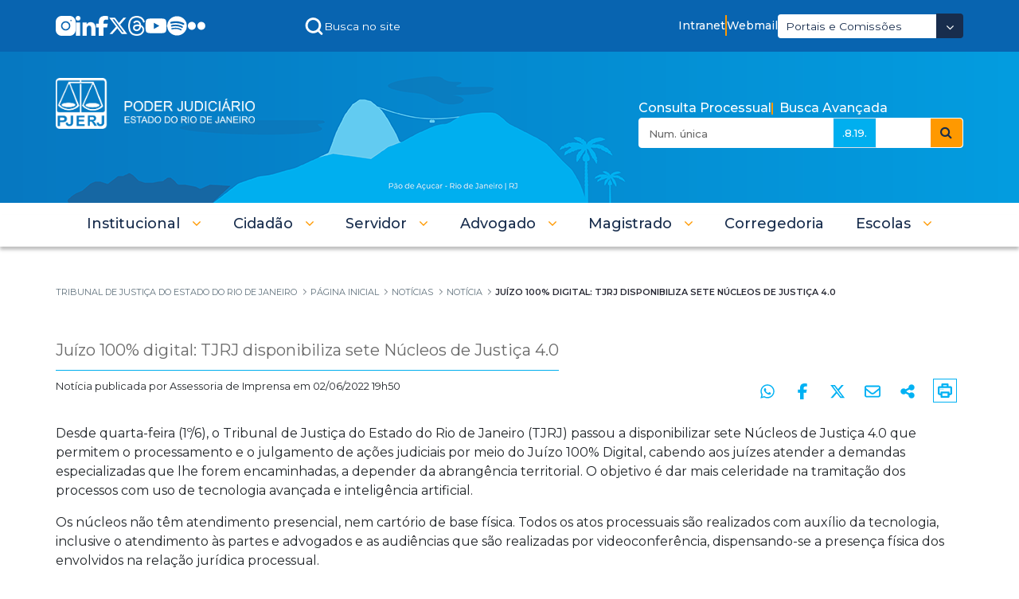

--- FILE ---
content_type: text/html;charset=UTF-8
request_url: https://www.tjrj.jus.br/web/guest/noticias/noticia/-/visualizar-conteudo/5111210/94687967
body_size: 35579
content:
































	
		
		
			<!DOCTYPE html>





























































<html class="ltr" dir=" lang.dir" lang="pt-BR">

<html class="ltr" dir="ltr" lang="pt-BR">
	<head>
		<title>Juízo 100% digital: TJRJ disponibiliza sete Núcleos de Justiça 4.0 - Tribunal de Justiça do Estado do Rio de Janeiro</title>
		<meta content="initial-scale=1.0, width=device-width" name="viewport" />
		<meta name="google-site-verification" content="QdIyIFLhfWRn-3dS3ceKj1Tn1W9s36KIXxXDbBVhRJg" />


		<link rel="stylesheet" href="/o/theme-tjrj-new/css/jquery.bxslider.css">
		<!--<script src="https://cdn.privacytools.com.br/public_api/banner/autoblock/v3/DPqO21819141.js?t=1"  data-senna-track="permanent"></script>-->
		<script type="text/javascript" data-senna-track="permanent" src="https://cdn-prod.securiti.ai/consent/auto_blocking/ab34fcbb-ee74-4442-962f-59c56823921a/29d0a59d-1bfc-40e2-b95c-64455abe5668.js"></script>
		<script type="text/javascript" src="https://cdn.rybena.com.br/dom/master/latest/rybena.js?positionPlayer=right&positionBar=right&renderTimeout=1000"></script>

		<!-- Start Google tag (gtag.js) -->
		<script async src="https://www.googletagmanager.com/gtag/js?id=G-6HS8HC6BSR"></script>
		<script>
			window.dataLayer = window.dataLayer || [];

			function gtag() {dataLayer.push(arguments);}
			gtag('js', new Date());
			gtag('config', 'G-6HS8HC6BSR');
		</script>
		<!--  End Google Tag Manager -->

		<!-- Start Google Tag Manager -->
		<script>
			(function(w, d, s, l, i) {w[l]
						=w[l]
						||[]
						;w[l].push({'gtm.start':
								new Date().getTime(),event:'gtm.js'});
			var f = d.getElementsByTagName(s)[0],
				j = d.createElement(s),
				dl = l != 'dataLayer' ? '&l=' + l : '';
			j.async = true;
			j.src =
				'https://www.googletagmanager.com/gtm.js?id=' + i + dl;
			f.parentNode.insertBefore(j, f);
			}
			)(window, document, 'script', 'dataLayer', 'GTM-5CJ9RGD');
		</script>
		<!-- End Google Tag Manager -->
































<meta content="text/html; charset=UTF-8" http-equiv="content-type" />









<meta content="noindex" name="robots" />


<script type="importmap">{"imports":{"react-dom":"/o/frontend-js-react-web/__liferay__/exports/react-dom.js","@clayui/breadcrumb":"/o/frontend-taglib-clay/__liferay__/exports/@clayui$breadcrumb.js","@clayui/form":"/o/frontend-taglib-clay/__liferay__/exports/@clayui$form.js","@clayui/popover":"/o/frontend-taglib-clay/__liferay__/exports/@clayui$popover.js","@clayui/charts":"/o/frontend-taglib-clay/__liferay__/exports/@clayui$charts.js","@clayui/shared":"/o/frontend-taglib-clay/__liferay__/exports/@clayui$shared.js","@clayui/localized-input":"/o/frontend-taglib-clay/__liferay__/exports/@clayui$localized-input.js","@clayui/modal":"/o/frontend-taglib-clay/__liferay__/exports/@clayui$modal.js","@clayui/empty-state":"/o/frontend-taglib-clay/__liferay__/exports/@clayui$empty-state.js","react":"/o/frontend-js-react-web/__liferay__/exports/react.js","@clayui/navigation-bar":"/o/frontend-taglib-clay/__liferay__/exports/@clayui$navigation-bar.js","@clayui/color-picker":"/o/frontend-taglib-clay/__liferay__/exports/@clayui$color-picker.js","@clayui/pagination":"/o/frontend-taglib-clay/__liferay__/exports/@clayui$pagination.js","@clayui/icon":"/o/frontend-taglib-clay/__liferay__/exports/@clayui$icon.js","@clayui/table":"/o/frontend-taglib-clay/__liferay__/exports/@clayui$table.js","@clayui/autocomplete":"/o/frontend-taglib-clay/__liferay__/exports/@clayui$autocomplete.js","@clayui/slider":"/o/frontend-taglib-clay/__liferay__/exports/@clayui$slider.js","@clayui/management-toolbar":"/o/frontend-taglib-clay/__liferay__/exports/@clayui$management-toolbar.js","@clayui/multi-select":"/o/frontend-taglib-clay/__liferay__/exports/@clayui$multi-select.js","@clayui/nav":"/o/frontend-taglib-clay/__liferay__/exports/@clayui$nav.js","@clayui/time-picker":"/o/frontend-taglib-clay/__liferay__/exports/@clayui$time-picker.js","@clayui/provider":"/o/frontend-taglib-clay/__liferay__/exports/@clayui$provider.js","@clayui/upper-toolbar":"/o/frontend-taglib-clay/__liferay__/exports/@clayui$upper-toolbar.js","@clayui/panel":"/o/frontend-taglib-clay/__liferay__/exports/@clayui$panel.js","@clayui/loading-indicator":"/o/frontend-taglib-clay/__liferay__/exports/@clayui$loading-indicator.js","@clayui/list":"/o/frontend-taglib-clay/__liferay__/exports/@clayui$list.js","@clayui/drop-down":"/o/frontend-taglib-clay/__liferay__/exports/@clayui$drop-down.js","@clayui/date-picker":"/o/frontend-taglib-clay/__liferay__/exports/@clayui$date-picker.js","@clayui/label":"/o/frontend-taglib-clay/__liferay__/exports/@clayui$label.js","@clayui/data-provider":"/o/frontend-taglib-clay/__liferay__/exports/@clayui$data-provider.js","@liferay/frontend-js-api/data-set":"/o/frontend-js-dependencies-web/__liferay__/exports/@liferay$js-api$data-set.js","@clayui/core":"/o/frontend-taglib-clay/__liferay__/exports/@clayui$core.js","@clayui/pagination-bar":"/o/frontend-taglib-clay/__liferay__/exports/@clayui$pagination-bar.js","@clayui/layout":"/o/frontend-taglib-clay/__liferay__/exports/@clayui$layout.js","@clayui/multi-step-nav":"/o/frontend-taglib-clay/__liferay__/exports/@clayui$multi-step-nav.js","@liferay/frontend-js-api":"/o/frontend-js-dependencies-web/__liferay__/exports/@liferay$js-api.js","@clayui/toolbar":"/o/frontend-taglib-clay/__liferay__/exports/@clayui$toolbar.js","@clayui/css":"/o/frontend-taglib-clay/__liferay__/exports/@clayui$css.js","@clayui/badge":"/o/frontend-taglib-clay/__liferay__/exports/@clayui$badge.js","@clayui/alert":"/o/frontend-taglib-clay/__liferay__/exports/@clayui$alert.js","@clayui/link":"/o/frontend-taglib-clay/__liferay__/exports/@clayui$link.js","@clayui/card":"/o/frontend-taglib-clay/__liferay__/exports/@clayui$card.js","@clayui/progress-bar":"/o/frontend-taglib-clay/__liferay__/exports/@clayui$progress-bar.js","@clayui/tooltip":"/o/frontend-taglib-clay/__liferay__/exports/@clayui$tooltip.js","@clayui/button":"/o/frontend-taglib-clay/__liferay__/exports/@clayui$button.js","@clayui/tabs":"/o/frontend-taglib-clay/__liferay__/exports/@clayui$tabs.js","@clayui/sticker":"/o/frontend-taglib-clay/__liferay__/exports/@clayui$sticker.js"},"scopes":{}}</script><script data-senna-track="temporary">var Liferay = window.Liferay || {};Liferay.Icons = Liferay.Icons || {};Liferay.Icons.controlPanelSpritemap = 'https://www.tjrj.jus.br/o/admin-theme/images/clay/icons.svg';Liferay.Icons.spritemap = 'https://www.tjrj.jus.br/o/theme-tjrj-new/images/clay/icons.svg';</script>
<script data-senna-track="permanent" src="/combo?browserId=chrome&minifierType=js&languageId=pt_BR&t=1769021400458&/o/frontend-js-jquery-web/jquery/jquery.min.js&/o/frontend-js-jquery-web/jquery/init.js&/o/frontend-js-jquery-web/jquery/ajax.js&/o/frontend-js-jquery-web/jquery/bootstrap.bundle.min.js&/o/frontend-js-jquery-web/jquery/collapsible_search.js&/o/frontend-js-jquery-web/jquery/fm.js&/o/frontend-js-jquery-web/jquery/form.js&/o/frontend-js-jquery-web/jquery/popper.min.js&/o/frontend-js-jquery-web/jquery/side_navigation.js" type="text/javascript"></script>
<link data-senna-track="permanent" href="/o/frontend-theme-font-awesome-web/css/main.css?&mac=KWb8CY3oOhD728SI0G+NfXJbH/E=&browserId=chrome&languageId=pt_BR&minifierType=css&themeId=themetjrjnew_WAR_themetjrjnew" rel="stylesheet" type="text/css" />
<link data-senna-track="temporary" href="https://www.tjrj.jus.br/noticias/noticia/-/visualizar-conteudo/5111210/94687967" rel="canonical" />
<link data-senna-track="temporary" href="https://www.tjrj.jus.br/noticias/noticia/-/visualizar-conteudo/5111210/94687967" hreflang="pt-BR" rel="alternate" />
<link data-senna-track="temporary" href="https://www.tjrj.jus.br/noticias/noticia/-/visualizar-conteudo/5111210/94687967" hreflang="x-default" rel="alternate" />

<meta property="og:locale" content="pt_BR">
<meta property="og:locale:alternate" content="pt_BR">
<meta property="og:site_name" content="Tribunal de Justiça do Estado do Rio de Janeiro">
<meta property="og:title" content="Juízo 100% digital: TJRJ disponibiliza sete Núcleos de Justiça 4.0 - Tribunal de Justiça do Estado do Rio de Janeiro">
<meta property="og:type" content="website">
<meta property="og:url" content="https://www.tjrj.jus.br/noticias/noticia/-/visualizar-conteudo/5111210/94687967">


<link href="https://www.tjrj.jus.br/o/theme-tjrj-new/images/favicon.ico" rel="apple-touch-icon" />
<link href="https://www.tjrj.jus.br/o/theme-tjrj-new/images/favicon.ico" rel="icon" />



<link class="lfr-css-file" data-senna-track="temporary" href="https://www.tjrj.jus.br/o/theme-tjrj-new/css/clay.css?browserId=chrome&amp;themeId=themetjrjnew_WAR_themetjrjnew&amp;minifierType=css&amp;languageId=pt_BR&amp;t=1769032216000" id="liferayAUICSS" rel="stylesheet" type="text/css" />









	<link href="/combo?browserId=chrome&amp;minifierType=css&amp;themeId=themetjrjnew_WAR_themetjrjnew&amp;languageId=pt_BR&amp;com_liferay_asset_publisher_web_portlet_AssetPublisherPortlet_INSTANCE_w3lc0me:%2Fo%2Fasset-publisher-web%2Fcss%2Fmain.css&amp;com_liferay_commerce_product_asset_categories_navigation_web_internal_portlet_CPAssetCategoriesNavigationPortlet_INSTANCE_cpAssetCategoriesNavigationPortlet_navigation_menu:%2Fo%2Fcommerce-product-asset-categories-navigation-web%2Fcss%2Fmain.css&amp;com_liferay_journal_content_web_portlet_JournalContentPortlet_INSTANCE_footer_12345:%2Fo%2Fjournal-content-web%2Fcss%2Fmain.css&amp;com_liferay_portal_search_web_portlet_SearchPortlet:%2Fo%2Fportal-search-web%2Fcss%2Fmain.css&amp;com_liferay_product_navigation_product_menu_web_portlet_ProductMenuPortlet:%2Fo%2Fproduct-navigation-product-menu-web%2Fcss%2Fmain.css&amp;com_liferay_product_navigation_user_personal_bar_web_portlet_ProductNavigationUserPersonalBarPortlet:%2Fo%2Fcom.liferay.product.navigation.user.personal.bar.web%2Fcss%2Fmain.css&amp;com_liferay_site_navigation_menu_web_portlet_SiteNavigationMenuPortlet:%2Fo%2Fsite-navigation-menu-web%2Fcss%2Fmain.css&amp;t=1769032216000" rel="stylesheet" type="text/css"
 data-senna-track="temporary" id="f2e80f8b" />








<script data-senna-track="temporary" type="text/javascript">
	// <![CDATA[
		var Liferay = Liferay || {};

		Liferay.Browser = {
			acceptsGzip: function() {
				return true;
			},

			

			getMajorVersion: function() {
				return 131.0;
			},

			getRevision: function() {
				return '537.36';
			},
			getVersion: function() {
				return '131.0';
			},

			

			isAir: function() {
				return false;
			},
			isChrome: function() {
				return true;
			},
			isEdge: function() {
				return false;
			},
			isFirefox: function() {
				return false;
			},
			isGecko: function() {
				return true;
			},
			isIe: function() {
				return false;
			},
			isIphone: function() {
				return false;
			},
			isLinux: function() {
				return false;
			},
			isMac: function() {
				return true;
			},
			isMobile: function() {
				return false;
			},
			isMozilla: function() {
				return false;
			},
			isOpera: function() {
				return false;
			},
			isRtf: function() {
				return true;
			},
			isSafari: function() {
				return true;
			},
			isSun: function() {
				return false;
			},
			isWebKit: function() {
				return true;
			},
			isWindows: function() {
				return false;
			}
		};

		Liferay.Data = Liferay.Data || {};

		Liferay.Data.ICONS_INLINE_SVG = true;

		Liferay.Data.NAV_SELECTOR = '#navigation';

		Liferay.Data.NAV_SELECTOR_MOBILE = '#navigationCollapse';

		Liferay.Data.isCustomizationView = function() {
			return false;
		};

		Liferay.Data.notices = [
			
		];

		(function () {
			var available = {};

			var direction = {};

			

				available['pt_BR'] = 'português\x20\x28Brasil\x29';
				direction['pt_BR'] = 'ltr';

			

			Liferay.Language = {
				available,
				direction,
				get: function(key) {
					return key;
				}
			};
		})();

		var featureFlags = {"LPS-170122":false,"LPS-190890":false,"COMMERCE-9410":false,"LPS-172903":false,"LPS-178642":false,"LPS-187284":false,"LRAC-10632":false,"LPS-187285":false,"LPS-189187":false,"LPS-114786":false,"COMMERCE-8087":false,"LRAC-10757":false,"LPS-180090":false,"LPS-170809":false,"LPS-178052":false,"LPS-189856":false,"LPS-188645":false,"LPS-182184":false,"LPS-157670":false,"COMMERCE-11026":false,"LPS-180328":false,"COMMERCE-11028":false,"LPS-169923":false,"LPS-171364":false,"LPS-192282":false,"COMMERCE-11181":false,"LPS-153714":false,"COMMERCE-10890":false,"LPS-170670":false,"LPS-169981":false,"LPS-177664":false,"LPS-177027":false,"LPS-177668":false,"LPS-172416":false,"LPS-172017":false,"LPS-163118":false,"LPS-135430":false,"LPS-134060":false,"LPS-164563":false,"LPS-122920":false,"LPS-148856":false,"LPS-173135":false,"LPS-182728":false,"LPS-167253":false,"LPS-169992":false,"LPS-187142":false,"LPS-183498":false,"LRAC-14055":false,"LPS-187854":false,"LPS-179483":false,"LPS-166479":false,"LPS-165346":false,"LPS-144527":false,"COMMERCE-8949":false,"LPS-188060":false,"LPS-149256":false,"LPS-165482":false,"COMMERCE-11287":false,"LPS-174939":false,"LPS-174816":false,"LPS-186360":false,"LPS-189430":false,"LPS-153332":false,"LPS-179669":false,"LPS-174417":false,"LPS-183882":false,"LPS-155284":false,"LPS-186558":false,"LPS-176083":false,"LPS-158675":false,"LPS-184413":false,"LPS-184016":false,"LPS-180292":false,"LPS-159643":false,"LPS-161033":false,"LPS-164948":false,"LPS-184255":false,"LPS-129412":false,"LPS-183727":false,"LPS-166126":false,"LPS-182512":false,"LPS-187846":false,"LPS-186757":false};

		Liferay.FeatureFlags = Object.keys(featureFlags).reduce(
			(acc, key) => ({
				...acc, [key]: featureFlags[key] === 'true' || featureFlags[key] === true
			}), {}
		);

		Liferay.PortletKeys = {
			DOCUMENT_LIBRARY: 'com_liferay_document_library_web_portlet_DLPortlet',
			DYNAMIC_DATA_MAPPING: 'com_liferay_dynamic_data_mapping_web_portlet_DDMPortlet',
			ITEM_SELECTOR: 'com_liferay_item_selector_web_portlet_ItemSelectorPortlet'
		};

		Liferay.PropsValues = {
			JAVASCRIPT_SINGLE_PAGE_APPLICATION_TIMEOUT: 0,
			UPLOAD_SERVLET_REQUEST_IMPL_MAX_SIZE: 104857600
		};

		Liferay.ThemeDisplay = {

			

			
				getLayoutId: function() {
					return '5234';
				},

				

				getLayoutRelativeControlPanelURL: function() {
					return '/group/guest/~/control_panel/manage?p_p_id=VisualizarConteudoPortlet';
				},

				getLayoutRelativeURL: function() {
					return '/noticias/noticia';
				},
				getLayoutURL: function() {
					return 'https://www.tjrj.jus.br/noticias/noticia';
				},
				getParentLayoutId: function() {
					return '5232';
				},
				isControlPanel: function() {
					return false;
				},
				isPrivateLayout: function() {
					return 'false';
				},
				isVirtualLayout: function() {
					return false;
				},
			

			getBCP47LanguageId: function() {
				return 'pt-BR';
			},
			getCanonicalURL: function() {

				

				return 'https\x3a\x2f\x2fwww\x2etjrj\x2ejus\x2ebr\x2fnoticias\x2fnoticia\x2f-\x2fvisualizar-conteudo\x2f5111210\x2f94687967';
			},
			getCDNBaseURL: function() {
				return 'https://www.tjrj.jus.br';
			},
			getCDNDynamicResourcesHost: function() {
				return '';
			},
			getCDNHost: function() {
				return '';
			},
			getCompanyGroupId: function() {
				return '156075';
			},
			getCompanyId: function() {
				return '10112';
			},
			getDefaultLanguageId: function() {
				return 'pt_BR';
			},
			getDoAsUserIdEncoded: function() {
				return '';
			},
			getLanguageId: function() {
				return 'pt_BR';
			},
			getParentGroupId: function() {
				return '10136';
			},
			getPathContext: function() {
				return '';
			},
			getPathImage: function() {
				return '/image';
			},
			getPathJavaScript: function() {
				return '/o/frontend-js-web';
			},
			getPathMain: function() {
				return '/c';
			},
			getPathThemeImages: function() {
				return 'https://www.tjrj.jus.br/o/theme-tjrj-new/images';
			},
			getPathThemeRoot: function() {
				return '/o/theme-tjrj-new';
			},
			getPlid: function() {
				return '5218676';
			},
			getPortalURL: function() {
				return 'https://www.tjrj.jus.br';
			},
			getRealUserId: function() {
				return '10115';
			},
			getRemoteAddr: function() {
				return '10.128.10.2';
			},
			getRemoteHost: function() {
				return '10.128.10.2';
			},
			getScopeGroupId: function() {
				return '10136';
			},
			getScopeGroupIdOrLiveGroupId: function() {
				return '10136';
			},
			getSessionId: function() {
				return '';
			},
			getSiteAdminURL: function() {
				return 'https://www.tjrj.jus.br/group/guest/~/control_panel/manage?p_p_lifecycle=0&p_p_state=maximized&p_p_mode=view';
			},
			getSiteGroupId: function() {
				return '10136';
			},
			getURLControlPanel: function() {
				return '/group/control_panel?refererPlid=5218676';
			},
			getURLHome: function() {
				return 'https\x3a\x2f\x2fwww\x2etjrj\x2ejus\x2ebr\x2fweb\x2fguest';
			},
			getUserEmailAddress: function() {
				return '';
			},
			getUserId: function() {
				return '10115';
			},
			getUserName: function() {
				return '';
			},
			isAddSessionIdToURL: function() {
				return false;
			},
			isImpersonated: function() {
				return false;
			},
			isSignedIn: function() {
				return false;
			},

			isStagedPortlet: function() {
				
					
						return true;
					
					
				
			},

			isStateExclusive: function() {
				return false;
			},
			isStateMaximized: function() {
				return false;
			},
			isStatePopUp: function() {
				return false;
			}
		};

		var themeDisplay = Liferay.ThemeDisplay;

		Liferay.AUI = {

			

			getCombine: function() {
				return true;
			},
			getComboPath: function() {
				return '/combo/?browserId=chrome&minifierType=&languageId=pt_BR&t=1769021393794&';
			},
			getDateFormat: function() {
				return '%d/%m/%Y';
			},
			getEditorCKEditorPath: function() {
				return '/o/frontend-editor-ckeditor-web';
			},
			getFilter: function() {
				var filter = 'raw';

				
					
						filter = 'min';
					
					
				

				return filter;
			},
			getFilterConfig: function() {
				var instance = this;

				var filterConfig = null;

				if (!instance.getCombine()) {
					filterConfig = {
						replaceStr: '.js' + instance.getStaticResourceURLParams(),
						searchExp: '\\.js$'
					};
				}

				return filterConfig;
			},
			getJavaScriptRootPath: function() {
				return '/o/frontend-js-web';
			},
			getPortletRootPath: function() {
				return '/html/portlet';
			},
			getStaticResourceURLParams: function() {
				return '?browserId=chrome&minifierType=&languageId=pt_BR&t=1769021393794';
			}
		};

		Liferay.authToken = 'G3fmFB5h';

		

		Liferay.currentURL = '\x2fweb\x2fguest\x2fnoticias\x2fnoticia\x2f-\x2fvisualizar-conteudo\x2f5111210\x2f94687967';
		Liferay.currentURLEncoded = '\x252Fweb\x252Fguest\x252Fnoticias\x252Fnoticia\x252F-\x252Fvisualizar-conteudo\x252F5111210\x252F94687967';
	// ]]>
</script>

<script data-senna-track="temporary" type="text/javascript">window.__CONFIG__= {basePath: '',combine: true, defaultURLParams: null, explainResolutions: false, exposeGlobal: false, logLevel: 'warn', moduleType: 'module', namespace:'Liferay', reportMismatchedAnonymousModules: 'warn', resolvePath: '/o/js_resolve_modules/d9da12bf-a2aa-4e77-9ffd-4bf7a714b116', url: '/combo/?browserId=chrome&minifierType=js&languageId=pt_BR&t=1769021393794&', waitTimeout: 60000};</script><script data-senna-track="permanent" src="/o/frontend-js-loader-modules-extender/loader.js?&mac=kuyYLzgmJRuntKLenfFpZdHstco=&browserId=chrome&languageId=pt_BR&minifierType=js" type="text/javascript"></script><script data-senna-track="permanent" src="/combo?browserId=chrome&minifierType=js&languageId=pt_BR&t=1769021393794&/o/frontend-js-aui-web/aui/aui/aui-min.js&/o/frontend-js-aui-web/liferay/modules.js&/o/frontend-js-aui-web/liferay/aui_sandbox.js&/o/frontend-js-aui-web/aui/attribute-base/attribute-base-min.js&/o/frontend-js-aui-web/aui/attribute-complex/attribute-complex-min.js&/o/frontend-js-aui-web/aui/attribute-core/attribute-core-min.js&/o/frontend-js-aui-web/aui/attribute-observable/attribute-observable-min.js&/o/frontend-js-aui-web/aui/attribute-extras/attribute-extras-min.js&/o/frontend-js-aui-web/aui/event-custom-base/event-custom-base-min.js&/o/frontend-js-aui-web/aui/event-custom-complex/event-custom-complex-min.js&/o/frontend-js-aui-web/aui/oop/oop-min.js&/o/frontend-js-aui-web/aui/aui-base-lang/aui-base-lang-min.js&/o/frontend-js-aui-web/liferay/dependency.js&/o/frontend-js-aui-web/liferay/util.js&/o/oauth2-provider-web/js/liferay.js&/o/frontend-js-web/liferay/dom_task_runner.js&/o/frontend-js-web/liferay/events.js&/o/frontend-js-web/liferay/lazy_load.js&/o/frontend-js-web/liferay/liferay.js&/o/frontend-js-web/liferay/global.bundle.js&/o/frontend-js-web/liferay/portlet.js&/o/frontend-js-web/liferay/workflow.js" type="text/javascript"></script>
<script data-senna-track="temporary" type="text/javascript">window.Liferay = Liferay || {}; window.Liferay.OAuth2 = {getAuthorizeURL: function() {return 'https://www.tjrj.jus.br/o/oauth2/authorize';}, getBuiltInRedirectURL: function() {return 'https://www.tjrj.jus.br/o/oauth2/redirect';}, getIntrospectURL: function() { return 'https://www.tjrj.jus.br/o/oauth2/introspect';}, getTokenURL: function() {return 'https://www.tjrj.jus.br/o/oauth2/token';}, getUserAgentApplication: function(externalReferenceCode) {return Liferay.OAuth2._userAgentApplications[externalReferenceCode];}, _userAgentApplications: {}}</script><script data-senna-track="temporary" type="text/javascript">try {var MODULE_MAIN='staging-taglib@7.0.45/index';var MODULE_PATH='/o/staging-taglib';AUI().applyConfig({groups:{stagingTaglib:{base:MODULE_PATH+"/",combine:Liferay.AUI.getCombine(),filter:Liferay.AUI.getFilterConfig(),modules:{"liferay-export-import-management-bar-button":{path:"export_import_entity_management_bar_button/js/main.js",requires:["aui-component","liferay-search-container","liferay-search-container-select"]}},root:MODULE_PATH+"/"}}});
} catch(error) {console.error(error);}try {var MODULE_MAIN='product-navigation-taglib@6.0.53/index';var MODULE_PATH='/o/product-navigation-taglib';AUI().applyConfig({groups:{controlmenu:{base:MODULE_PATH+"/",combine:Liferay.AUI.getCombine(),filter:Liferay.AUI.getFilterConfig(),modules:{"liferay-product-navigation-control-menu":{path:"control_menu/js/product_navigation_control_menu.js",requires:["aui-node","event-touch"]}},root:MODULE_PATH+"/"}}});
} catch(error) {console.error(error);}try {var MODULE_MAIN='journal-web@5.0.150/index';var MODULE_PATH='/o/journal-web';AUI().applyConfig({groups:{journal:{base:MODULE_PATH+"/js/",combine:Liferay.AUI.getCombine(),filter:Liferay.AUI.getFilterConfig(),modules:{"liferay-journal-navigation":{path:"navigation.js",requires:["aui-component","liferay-portlet-base","liferay-search-container"]},"liferay-portlet-journal":{path:"main.js",requires:["aui-base","liferay-portlet-base","liferay-util-window"]}},root:MODULE_PATH+"/js/"}}});
} catch(error) {console.error(error);}try {var MODULE_MAIN='portal-search-web@6.0.113/index';var MODULE_PATH='/o/portal-search-web';AUI().applyConfig({groups:{search:{base:MODULE_PATH+"/js/",combine:Liferay.AUI.getCombine(),filter:Liferay.AUI.getFilterConfig(),modules:{"liferay-search-bar":{path:"search_bar.js",requires:[]},"liferay-search-custom-filter":{path:"custom_filter.js",requires:[]},"liferay-search-facet-util":{path:"facet_util.js",requires:[]},"liferay-search-modified-facet":{path:"modified_facet.js",requires:["aui-form-validator","liferay-search-facet-util"]},"liferay-search-modified-facet-configuration":{path:"modified_facet_configuration.js",requires:["aui-node"]},"liferay-search-sort-configuration":{path:"sort_configuration.js",requires:["aui-node"]},"liferay-search-sort-util":{path:"sort_util.js",requires:[]}},root:MODULE_PATH+"/js/"}}});
} catch(error) {console.error(error);}try {var MODULE_MAIN='exportimport-web@5.0.75/index';var MODULE_PATH='/o/exportimport-web';AUI().applyConfig({groups:{exportimportweb:{base:MODULE_PATH+"/",combine:Liferay.AUI.getCombine(),filter:Liferay.AUI.getFilterConfig(),modules:{"liferay-export-import-export-import":{path:"js/main.js",requires:["aui-datatype","aui-dialog-iframe-deprecated","aui-modal","aui-parse-content","aui-toggler","liferay-portlet-base","liferay-util-window"]}},root:MODULE_PATH+"/"}}});
} catch(error) {console.error(error);}try {var MODULE_MAIN='staging-processes-web@5.0.48/index';var MODULE_PATH='/o/staging-processes-web';AUI().applyConfig({groups:{stagingprocessesweb:{base:MODULE_PATH+"/",combine:Liferay.AUI.getCombine(),filter:Liferay.AUI.getFilterConfig(),modules:{"liferay-staging-processes-export-import":{path:"js/main.js",requires:["aui-datatype","aui-dialog-iframe-deprecated","aui-modal","aui-parse-content","aui-toggler","liferay-portlet-base","liferay-util-window"]}},root:MODULE_PATH+"/"}}});
} catch(error) {console.error(error);}try {var MODULE_MAIN='@liferay/frontend-taglib@12.3.4/index';var MODULE_PATH='/o/frontend-taglib';AUI().applyConfig({groups:{"frontend-taglib":{base:MODULE_PATH+"/",combine:Liferay.AUI.getCombine(),filter:Liferay.AUI.getFilterConfig(),modules:{"liferay-management-bar":{path:"management_bar/js/management_bar.js",requires:["aui-component","liferay-portlet-base"]},"liferay-sidebar-panel":{path:"sidebar_panel/js/sidebar_panel.js",requires:["aui-base","aui-debounce","aui-parse-content","liferay-portlet-base"]}},root:MODULE_PATH+"/"}}});
} catch(error) {console.error(error);}try {var MODULE_MAIN='@liferay/frontend-js-state-web@1.0.17/index';var MODULE_PATH='/o/frontend-js-state-web';AUI().applyConfig({groups:{state:{mainModule:MODULE_MAIN}}});
} catch(error) {console.error(error);}try {var MODULE_MAIN='@liferay/frontend-js-react-web@5.0.30/index';var MODULE_PATH='/o/frontend-js-react-web';AUI().applyConfig({groups:{react:{mainModule:MODULE_MAIN}}});
} catch(error) {console.error(error);}try {var MODULE_MAIN='frontend-js-components-web@2.0.52/index';var MODULE_PATH='/o/frontend-js-components-web';AUI().applyConfig({groups:{components:{mainModule:MODULE_MAIN}}});
} catch(error) {console.error(error);}try {var MODULE_MAIN='frontend-editor-alloyeditor-web@5.0.41/index';var MODULE_PATH='/o/frontend-editor-alloyeditor-web';AUI().applyConfig({groups:{alloyeditor:{base:MODULE_PATH+"/js/",combine:Liferay.AUI.getCombine(),filter:Liferay.AUI.getFilterConfig(),modules:{"liferay-alloy-editor":{path:"alloyeditor.js",requires:["aui-component","liferay-portlet-base","timers"]},"liferay-alloy-editor-source":{path:"alloyeditor_source.js",requires:["aui-debounce","liferay-fullscreen-source-editor","liferay-source-editor","plugin"]}},root:MODULE_PATH+"/js/"}}});
} catch(error) {console.error(error);}try {var MODULE_MAIN='contacts-web@5.0.51/index';var MODULE_PATH='/o/contacts-web';AUI().applyConfig({groups:{contactscenter:{base:MODULE_PATH+"/js/",combine:Liferay.AUI.getCombine(),filter:Liferay.AUI.getFilterConfig(),modules:{"liferay-contacts-center":{path:"main.js",requires:["aui-io-plugin-deprecated","aui-toolbar","autocomplete-base","datasource-io","json-parse","liferay-portlet-base","liferay-util-window"]}},root:MODULE_PATH+"/js/"}}});
} catch(error) {console.error(error);}try {var MODULE_MAIN='portal-workflow-task-web@5.0.61/index';var MODULE_PATH='/o/portal-workflow-task-web';AUI().applyConfig({groups:{workflowtasks:{base:MODULE_PATH+"/js/",combine:Liferay.AUI.getCombine(),filter:Liferay.AUI.getFilterConfig(),modules:{"liferay-workflow-tasks":{path:"main.js",requires:["liferay-util-window"]}},root:MODULE_PATH+"/js/"}}});
} catch(error) {console.error(error);}try {var MODULE_MAIN='portal-workflow-kaleo-designer-web@5.0.114/index';var MODULE_PATH='/o/portal-workflow-kaleo-designer-web';AUI().applyConfig({groups:{"kaleo-designer":{base:MODULE_PATH+"/designer/js/legacy/",combine:Liferay.AUI.getCombine(),filter:Liferay.AUI.getFilterConfig(),modules:{"liferay-kaleo-designer-autocomplete-util":{path:"autocomplete_util.js",requires:["autocomplete","autocomplete-highlighters"]},"liferay-kaleo-designer-definition-diagram-controller":{path:"definition_diagram_controller.js",requires:["liferay-kaleo-designer-field-normalizer","liferay-kaleo-designer-utils"]},"liferay-kaleo-designer-dialogs":{path:"dialogs.js",requires:["liferay-util-window"]},"liferay-kaleo-designer-editors":{path:"editors.js",requires:["aui-ace-editor","aui-ace-editor-mode-xml","aui-base","aui-datatype","aui-node","liferay-kaleo-designer-autocomplete-util","liferay-kaleo-designer-utils"]},"liferay-kaleo-designer-field-normalizer":{path:"field_normalizer.js",requires:["liferay-kaleo-designer-remote-services"]},"liferay-kaleo-designer-nodes":{path:"nodes.js",requires:["aui-datatable","aui-datatype","aui-diagram-builder","liferay-kaleo-designer-editors","liferay-kaleo-designer-utils"]},"liferay-kaleo-designer-remote-services":{path:"remote_services.js",requires:["aui-io","liferay-portlet-url"]},"liferay-kaleo-designer-templates":{path:"templates.js",requires:["aui-tpl-snippets-deprecated"]},"liferay-kaleo-designer-utils":{path:"utils.js",requires:[]},"liferay-kaleo-designer-xml-definition":{path:"xml_definition.js",requires:["aui-base","aui-component","dataschema-xml","datatype-xml"]},"liferay-kaleo-designer-xml-definition-serializer":{path:"xml_definition_serializer.js",requires:["escape","liferay-kaleo-designer-xml-util"]},"liferay-kaleo-designer-xml-util":{path:"xml_util.js",requires:["aui-base"]},"liferay-portlet-kaleo-designer":{path:"main.js",requires:["aui-ace-editor","aui-ace-editor-mode-xml","aui-tpl-snippets-deprecated","dataschema-xml","datasource","datatype-xml","event-valuechange","io-form","liferay-kaleo-designer-autocomplete-util","liferay-kaleo-designer-editors","liferay-kaleo-designer-nodes","liferay-kaleo-designer-remote-services","liferay-kaleo-designer-utils","liferay-kaleo-designer-xml-util","liferay-util-window"]}},root:MODULE_PATH+"/designer/js/legacy/"}}});
} catch(error) {console.error(error);}try {var MODULE_MAIN='dynamic-data-mapping-web@5.0.92/index';var MODULE_PATH='/o/dynamic-data-mapping-web';!function(){const a=Liferay.AUI;AUI().applyConfig({groups:{ddm:{base:MODULE_PATH+"/js/",combine:Liferay.AUI.getCombine(),filter:a.getFilterConfig(),modules:{"liferay-ddm-form":{path:"ddm_form.js",requires:["aui-base","aui-datatable","aui-datatype","aui-image-viewer","aui-parse-content","aui-set","aui-sortable-list","json","liferay-form","liferay-map-base","liferay-translation-manager","liferay-util-window"]},"liferay-portlet-dynamic-data-mapping":{condition:{trigger:"liferay-document-library"},path:"main.js",requires:["arraysort","aui-form-builder-deprecated","aui-form-validator","aui-map","aui-text-unicode","json","liferay-menu","liferay-translation-manager","liferay-util-window","text"]},"liferay-portlet-dynamic-data-mapping-custom-fields":{condition:{trigger:"liferay-document-library"},path:"custom_fields.js",requires:["liferay-portlet-dynamic-data-mapping"]}},root:MODULE_PATH+"/js/"}}})}();
} catch(error) {console.error(error);}try {var MODULE_MAIN='calendar-web@5.0.78/index';var MODULE_PATH='/o/calendar-web';AUI().applyConfig({groups:{calendar:{base:MODULE_PATH+"/js/",combine:Liferay.AUI.getCombine(),filter:Liferay.AUI.getFilterConfig(),modules:{"liferay-calendar-a11y":{path:"calendar_a11y.js",requires:["calendar"]},"liferay-calendar-container":{path:"calendar_container.js",requires:["aui-alert","aui-base","aui-component","liferay-portlet-base"]},"liferay-calendar-date-picker-sanitizer":{path:"date_picker_sanitizer.js",requires:["aui-base"]},"liferay-calendar-interval-selector":{path:"interval_selector.js",requires:["aui-base","liferay-portlet-base"]},"liferay-calendar-interval-selector-scheduler-event-link":{path:"interval_selector_scheduler_event_link.js",requires:["aui-base","liferay-portlet-base"]},"liferay-calendar-list":{path:"calendar_list.js",requires:["aui-template-deprecated","liferay-scheduler"]},"liferay-calendar-message-util":{path:"message_util.js",requires:["liferay-util-window"]},"liferay-calendar-recurrence-converter":{path:"recurrence_converter.js",requires:[]},"liferay-calendar-recurrence-dialog":{path:"recurrence.js",requires:["aui-base","liferay-calendar-recurrence-util"]},"liferay-calendar-recurrence-util":{path:"recurrence_util.js",requires:["aui-base","liferay-util-window"]},"liferay-calendar-reminders":{path:"calendar_reminders.js",requires:["aui-base"]},"liferay-calendar-remote-services":{path:"remote_services.js",requires:["aui-base","aui-component","liferay-calendar-util","liferay-portlet-base"]},"liferay-calendar-session-listener":{path:"session_listener.js",requires:["aui-base","liferay-scheduler"]},"liferay-calendar-simple-color-picker":{path:"simple_color_picker.js",requires:["aui-base","aui-template-deprecated"]},"liferay-calendar-simple-menu":{path:"simple_menu.js",requires:["aui-base","aui-template-deprecated","event-outside","event-touch","widget-modality","widget-position","widget-position-align","widget-position-constrain","widget-stack","widget-stdmod"]},"liferay-calendar-util":{path:"calendar_util.js",requires:["aui-datatype","aui-io","aui-scheduler","aui-toolbar","autocomplete","autocomplete-highlighters"]},"liferay-scheduler":{path:"scheduler.js",requires:["async-queue","aui-datatype","aui-scheduler","dd-plugin","liferay-calendar-a11y","liferay-calendar-message-util","liferay-calendar-recurrence-converter","liferay-calendar-recurrence-util","liferay-calendar-util","liferay-scheduler-event-recorder","liferay-scheduler-models","promise","resize-plugin"]},"liferay-scheduler-event-recorder":{path:"scheduler_event_recorder.js",requires:["dd-plugin","liferay-calendar-util","resize-plugin"]},"liferay-scheduler-models":{path:"scheduler_models.js",requires:["aui-datatype","dd-plugin","liferay-calendar-util"]}},root:MODULE_PATH+"/js/"}}});
} catch(error) {console.error(error);}try {var MODULE_MAIN='commerce-product-content-web@4.0.101/index';var MODULE_PATH='/o/commerce-product-content-web';AUI().applyConfig({groups:{productcontent:{base:MODULE_PATH+"/js/",combine:Liferay.AUI.getCombine(),modules:{"liferay-commerce-product-content":{path:"product_content.js",requires:["aui-base","aui-io-request","aui-parse-content","liferay-portlet-base","liferay-portlet-url"]}},root:MODULE_PATH+"/js/"}}});
} catch(error) {console.error(error);}try {var MODULE_MAIN='commerce-frontend-impl@4.0.48/index';var MODULE_PATH='/o/commerce-frontend-impl';AUI().applyConfig({groups:{commercefrontend:{base:MODULE_PATH+"/js/",combine:Liferay.AUI.getCombine(),modules:{"liferay-commerce-frontend-management-bar-state":{condition:{trigger:"liferay-management-bar"},path:"management_bar_state.js",requires:["liferay-management-bar"]}},root:MODULE_PATH+"/js/"}}});
} catch(error) {console.error(error);}try {var MODULE_MAIN='item-selector-taglib@5.3.13/index.es';var MODULE_PATH='/o/item-selector-taglib';AUI().applyConfig({groups:{"item-selector-taglib":{base:MODULE_PATH+"/",combine:Liferay.AUI.getCombine(),filter:Liferay.AUI.getFilterConfig(),modules:{"liferay-image-selector":{path:"image_selector/js/image_selector.js",requires:["aui-base","liferay-item-selector-dialog","liferay-portlet-base","uploader"]}},root:MODULE_PATH+"/"}}});
} catch(error) {console.error(error);}try {var MODULE_MAIN='invitation-invite-members-web@5.0.28/index';var MODULE_PATH='/o/invitation-invite-members-web';AUI().applyConfig({groups:{"invite-members":{base:MODULE_PATH+"/invite_members/js/",combine:Liferay.AUI.getCombine(),filter:Liferay.AUI.getFilterConfig(),modules:{"liferay-portlet-invite-members":{path:"main.js",requires:["aui-base","autocomplete-base","datasource-io","datatype-number","liferay-portlet-base","liferay-util-window","node-core"]}},root:MODULE_PATH+"/invite_members/js/"}}});
} catch(error) {console.error(error);}try {var MODULE_MAIN='@liferay/document-library-web@6.0.162/document_library/js/index';var MODULE_PATH='/o/document-library-web';AUI().applyConfig({groups:{dl:{base:MODULE_PATH+"/document_library/js/legacy/",combine:Liferay.AUI.getCombine(),filter:Liferay.AUI.getFilterConfig(),modules:{"document-library-upload-component":{path:"DocumentLibraryUpload.js",requires:["aui-component","aui-data-set-deprecated","aui-overlay-manager-deprecated","aui-overlay-mask-deprecated","aui-parse-content","aui-progressbar","aui-template-deprecated","liferay-search-container","querystring-parse-simple","uploader"]}},root:MODULE_PATH+"/document_library/js/legacy/"}}});
} catch(error) {console.error(error);}</script>


<script data-senna-track="temporary" type="text/javascript">
	// <![CDATA[
		
			
				
				
			
		

		

		
	// ]]>
</script>





	
		

			

			
				<script data-senna-track="permanent" id="googleAnalyticsScript" type="text/javascript">
					(function(i, s, o, g, r, a, m) {
						i['GoogleAnalyticsObject'] = r;

						i[r] = i[r] || function() {
							var arrayValue = i[r].q || [];

							i[r].q = arrayValue;

							(i[r].q).push(arguments);
						};

						i[r].l = 1 * new Date();

						a = s.createElement(o);
						m = s.getElementsByTagName(o)[0];
						a.async = 1;
						a.src = g;
						m.parentNode.insertBefore(a, m);
					})(window, document, 'script', '//www.google-analytics.com/analytics.js', 'ga');

					

					
						
						
							ga('create', 'UA-870424-2', 'auto');
						
					

					

					

					ga('send', 'pageview');

					
						Liferay.on(
							'endNavigate',
							function(event) {
								ga('set', 'page', Liferay.ThemeDisplay.getLayoutRelativeURL());
								ga('send', 'pageview');
							}
						);
					
				</script>
			
		
		
		
	



	
		
		
		

			

			
		
	












	













	
         <meta content="https://www.tjrj.jus.br/noticias/noticia/-/visualizar-conteudo/5111210/94687967" property="og:url">
   		 <meta content="article" property="og:type">
  		 <meta content="Juízo 100% digital: TJRJ disponibiliza sete Núcleos de Justiça 4.0" property="og:title">
  		 
  		 	<meta content="https://www.tjrj.jus.br/documents/d/global/whatsapp-brands-solid" property="og:image">
  		 
     









<link class="lfr-css-file" data-senna-track="temporary" href="https://www.tjrj.jus.br/o/theme-tjrj-new/css/main.css?browserId=chrome&amp;themeId=themetjrjnew_WAR_themetjrjnew&amp;minifierType=css&amp;languageId=pt_BR&amp;t=1769032216000" id="liferayThemeCSS" rel="stylesheet" type="text/css" />




	<style data-senna-track="temporary" type="text/css">
		.cmp-tabs__content {
    font-weight: 400;
}

@media (max-width: 1200px){
#conteudo-web-videos iframe{
  width: 100%;
}
}

@media (max-width: 992px){
.conteudo iframe {
  width: 100%;
}
}

@media (max-width: 768px){
.bloco-conteudo iframe {
  width: 100%;
}
}




.naveg-vertical-wrapper ul.layouts.level-2,
#p_p_id_portlet_siga_ ul.layouts.level-2 {
  display: block !important;
  transition: height 0.7s;
  overflow: hidden;

  visibility: hidden;
  position: absolute;
}

.naveg-vertical-wrapper li.nav-submenu:hover ul.layouts.level-2,
#p_p_id_portlet_siga_ li.lfr-nav-item:hover ul.layouts.level-2 {
  height: var(--openHeight) !important;
}

[id*=com_liferay_journal_content_web_portlet_JournalContentPortlet] .portlet-content-container .user-tool-asset-addon-entries .lexicon-icon-print {
    display: none;
}

[id*=com_liferay_journal_content_web_portlet_JournalContentPortlet] .portlet-body hr.separator {
    display: none;
}



#portlet_com_liferay_multi_factor_authentication_web_portlet_MFAVerifyPortlet {
  padding: 20px;
  background: #FCFCFC;
  border: 1px solid #E7E7E7;
  /* border: 1px solid #EDEDED; */
  width: 400px;
  margin: 30px auto 60px;
}

#_com_liferay_multi_factor_authentication_web_portlet_MFAVerifyPortlet_otp {
  width: 100% !important;
}

#_com_liferay_multi_factor_authentication_web_portlet_MFAVerifyPortlet_phaseOne .portlet-msg-info {
    background-color: transparent;
    border-color: transparent;
    color: #000;
    padding-left: 0;
}

#_com_liferay_multi_factor_authentication_web_portlet_MFAVerifyPortlet_messageContainer .alert-success {
    background-color: transparent;
    border-color: transparent;
    color: #000;
    padding-left: 0;
}

button#_com_liferay_multi_factor_authentication_web_portlet_MFAVerifyPortlet_sendEmailButton {
    border-width: 0.0625rem;
    border-radius: 0.25rem;
    background: #00afef;
    margin-bottom: 10px;

    display: none;
    text-transform: capitalize;
    width: 328px;
}

button#_com_liferay_multi_factor_authentication_web_portlet_MFAVerifyPortlet_sendEmailButton:hover {
   opacity: 0.9;
}

button#_com_liferay_multi_factor_authentication_web_portlet_MFAVerifyPortlet_submitEmailButton {
    background: #0864b0;
    margin-bottom: 45px;
    padding-right: 14px;
    padding-left: 14px;
    border: 0px solid transparent;
    width: 100%;
}

button#_com_liferay_multi_factor_authentication_web_portlet_MFAVerifyPortlet_submitEmailButton:hover {
    opacity: 0.9;
}

div#_com_liferay_multi_factor_authentication_web_portlet_MFAVerifyPortlet_phaseOne .button-holder {
    position: absolute;
    bottom: 9px;
}

button#_com_liferay_multi_factor_authentication_web_portlet_MFAVerifyPortlet_sendEmailButton span.lfr-btn-label {
    text-transform: capitalize;
}

#_com_liferay_multi_factor_authentication_web_portlet_MFAVerifyPortlet_messageContainer {
  display: none;
}

#_com_liferay_multi_factor_authentication_web_portlet_MFAVerifyPortlet_phaseOne > div.portlet-msg-info {
  margin-bottom: 13px;
}

@media (max-width: 425px) {
  .login-container .input-container {
    width: 280px;
  }
}

@media (max-width: 375px) {
  .login-container .input-container {
    width: 240px;
  }
}

@media (max-width: 320px) {
  .login-container .input-container {
    width: 190px;
  }
}


// essa animação é utilizada apenas para adicionar um listener com JS no evento "animationstart"
// para ocultar o ícone de olho quando ocorre o autofill de senha 
.login-container #_com_liferay_login_web_portlet_LoginPortlet_password:-webkit-autofill {
  animation: autofill-detect 0.001s both;
}

@keyframes autofill-detect {
  from {
    background-color: #fff;
  }
  to {
    background-color: #fff;
  }
}


.journal-content-article .custom-print-button-container { 
z-index: 99 !important; 
right: -43px;
}


.youtube-responsive-container {
    display: flex !important;
    justify-content: center !important;
    width: 100% !important;
    max-width: 100% !important;
}

.youtube-responsive-container iframe {
    aspect-ratio: 16 / 9 !important;
    max-width: 100% !important;
    height: auto !important;
    border: 0 !important;
}

#footer .infoFooter img {
    height: 26px;
}
	</style>





	<style data-senna-track="temporary" type="text/css">

		

			

		

			

		

			

		

			

		

			

		

			

		

			

		

			

				

					

#p_p_id_com_liferay_site_navigation_breadcrumb_web_portlet_SiteNavigationBreadcrumbPortlet_ .portlet-content {

}




				

			

		

			

		

			

		

			

		

			

		

			

		

			

		

	</style>


<script data-senna-track="temporary">var Liferay = window.Liferay || {}; Liferay.CommerceContext = {"commerceAccountGroupIds":[],"accountEntryAllowedTypes":["person"],"commerceChannelId":"0","currency":{"currencyId":"401256002","currencyCode":"USD"},"commerceSiteType":0};</script><link href="/o/commerce-frontend-js/styles/main.css" rel="stylesheet" type="text/css" />
<style data-senna-track="temporary" type="text/css">
</style>
<script>
Liferay.Loader.require(
'frontend-js-spa-web@5.0.40/init',
function(frontendJsSpaWebInit) {
try {
(function() {
frontendJsSpaWebInit.default({"navigationExceptionSelectors":":not([target=\"_blank\"]):not([data-senna-off]):not([data-resource-href]):not([data-cke-saved-href]):not([data-cke-saved-href])","cacheExpirationTime":-1,"clearScreensCache":false,"portletsBlacklist":["com_liferay_nested_portlets_web_portlet_NestedPortletsPortlet","com_liferay_site_navigation_directory_web_portlet_SitesDirectoryPortlet","com_liferay_questions_web_internal_portlet_QuestionsPortlet","com_liferay_account_admin_web_internal_portlet_AccountUsersRegistrationPortlet","com_liferay_portal_language_override_web_internal_portlet_PLOPortlet","portlet_siga","portlet_siga_menu","com_liferay_login_web_portlet_LoginPortlet","com_liferay_login_web_portlet_FastLoginPortlet"],"excludedTargetPortlets":["com_liferay_users_admin_web_portlet_UsersAdminPortlet","com_liferay_server_admin_web_portlet_ServerAdminPortlet"],"validStatusCodes":[221,490,494,499,491,492,493,495,220],"debugEnabled":false,"loginRedirect":"","excludedPaths":["/c/document_library","/documents","/image"],"userNotification":{"message":"Parece que isso está demorando mais do que o esperado.","title":"Opa","timeout":30000},"requestTimeout":0})
})();
} catch (err) {
	console.error(err);
}
});

</script><script>
Liferay.Loader.require(
'@liferay/frontend-js-state-web@1.0.17',
function(FrontendJsState) {
try {
} catch (err) {
	console.error(err);
}
});

</script>



















<script data-senna-track="temporary" type="text/javascript">
	if (window.Analytics) {
		window._com_liferay_document_library_analytics_isViewFileEntry = false;
	}
</script>













<script type="text/javascript">
Liferay.on(
	'ddmFieldBlur', function(event) {
		if (window.Analytics) {
			Analytics.send(
				'fieldBlurred',
				'Form',
				{
					fieldName: event.fieldName,
					focusDuration: event.focusDuration,
					formId: event.formId,
					formPageTitle: event.formPageTitle,
					page: event.page,
					title: event.title
				}
			);
		}
	}
);

Liferay.on(
	'ddmFieldFocus', function(event) {
		if (window.Analytics) {
			Analytics.send(
				'fieldFocused',
				'Form',
				{
					fieldName: event.fieldName,
					formId: event.formId,
					formPageTitle: event.formPageTitle,
					page: event.page,
					title:event.title
				}
			);
		}
	}
);

Liferay.on(
	'ddmFormPageShow', function(event) {
		if (window.Analytics) {
			Analytics.send(
				'pageViewed',
				'Form',
				{
					formId: event.formId,
					formPageTitle: event.formPageTitle,
					page: event.page,
					title: event.title
				}
			);
		}
	}
);

Liferay.on(
	'ddmFormSubmit', function(event) {
		if (window.Analytics) {
			Analytics.send(
				'formSubmitted',
				'Form',
				{
					formId: event.formId,
					title: event.title
				}
			);
		}
	}
);

Liferay.on(
	'ddmFormView', function(event) {
		if (window.Analytics) {
			Analytics.send(
				'formViewed',
				'Form',
				{
					formId: event.formId,
					title: event.title
				}
			);
		}
	}
);

</script><script>

</script>

	</head>

	<body class="chrome controls-visible  yui3-skin-sam guest-site signed-out public-page site">

		<!-- Start Google Tag Manager (noscript) -->
		<noscript>
			<iframe title="Google Tag Manager" src="https://www.googletagmanager.com/ns.html?id=GTM-5CJ9RGD"
				height="0" width="0" class="d-none invisible">
				<p>Google Tag Manager</p>
			</iframe>
			<p>JavaScript is not enabled!</p>
		</noscript>
		<!-- End Google Tag Manager (noscript) -->














































	<nav aria-label="Links rápidos" class="bg-dark cadmin quick-access-nav text-center text-white" id="alnd_quickAccessNav">
		
			
				<a class="d-block p-2 sr-only sr-only-focusable text-reset" href="#main-content">
		Pular para o Conteúdo principal
	</a>
			
			
		
	</nav>








































































		<div class="container-fluid position-relative" id="wrapper">
			<header id="banner" role="banner">
<!-- Inicio da Navegacao Topo -->
<div id="barra" class="d-flex align-items-center">
	<div class="container navigation-container">
		<div class="atalhosWrapper">	
			<div class="menuTopoEsquerdo w-100 justify-content-between">
				<div class="redeSocial">
    <ul>
         <li>
            <a class="instagramIcon"
                href="https://www.instagram.com/tjrjoficial/" 
                target="_blank" title="Acessar o Instagram">
                    <img src="/o/theme-tjrj-new/images/icons/instagram.svg" alt="Icone do instagram do TJRJ">
            </a>
        </li>
        <li>
            <a class="linkedinIcon"
                href="https://www.linkedin.com/company/tjrjoficial/" 
                target="_blank" title="Acessar o Linkedin">
                    <img src="/o/theme-tjrj-new/images/icons/linkedin.png" alt="Icone do Linkedin do TJRJ">
            </a>
        </li>
        <li>
            <a class="facebookIcon"
                href="https://www.facebook.com/tjrjoficial" 
                target="_blank" title="Acessar o Facebook">
                    <img src="/o/theme-tjrj-new/images/icons/facebook.svg" alt="Icone do facebook do TJRJ">
            </a>
        </li>
        <li>
            <a class="xIcon"
                href="https://twitter.com/tjrjoficial" 
                target="_blank" title="Acessar o Twitter">
                <img src="/o/theme-tjrj-new/images/icons/x-twitter.svg" alt="Icone do twitter do TJRJ">
            </a>
        </li>
         <li>
            <a class="threadsIcon"
                href="https://www.threads.com/@tjrjoficial?igshid=NTc4MTIwNjQ2YQ%3D%3D" 
                target="_blank" title="Acessar o Threads">
                    <img src="/o/theme-tjrj-new/images/icons/threads.png" alt="Icone do Threads do TJRJ">
            </a>
        </li>
        <li>
            <a class="youtubeIcon"
                href="https://www.youtube.com/user/pjerjoficial" 
                target="_blank" title="Acessar o YouTube">
                    <img src="/o/theme-tjrj-new/images/icons/youtubeNew.svg" alt="Icone do youtube do TJRJ">
            </a>
        </li>
        <li>
            <a class="spotifyIcon"
                href="https://open.spotify.com/show/1UxKUZNqq8kSssLWag7DL9" 
                target="_blank" title="Acessar o Spotify">
                    <img src="/o/theme-tjrj-new/images/icons/spotify.svg" alt="Icone do spotify do TJRJ">
            </a>
        </li>
        <li>
            <a class="flickrIcon"
                href="https://www.flickr.com/photos/pjerjoficial/" 
                target="_blank" title="Acessar o Flickr">
                    <img src="/o/theme-tjrj-new/images/icons/flickr.svg" alt="Icone do flickr do TJRJ">
            </a>
        </li>
    </ul>	
</div>				<div class="p-0 col-lg-7 col-sm-6 col-2 header-search">
					<div class="header-search-widget-wrapper w-100">






































































	

	<div class="portlet-boundary portlet-boundary_com_liferay_portal_search_web_portlet_SearchPortlet_  portlet-static portlet-static-end portlet-barebone portlet-search " id="p_p_id_com_liferay_portal_search_web_portlet_SearchPortlet_">
		<span id="p_com_liferay_portal_search_web_portlet_SearchPortlet"></span>




	

	
		
			


































	
	
	
		
<section class="portlet" id="portlet_com_liferay_portal_search_web_portlet_SearchPortlet">


	<div class="portlet-content">

		<div class="autofit-float autofit-row portlet-header">

			<div class="autofit-col autofit-col-end">
				<div class="autofit-section">
					<span class="d-none">Autofit Section</span>
				</div>
			</div>
		</div>

		
			<div class=" portlet-content-container">
				


	<div class="portlet-body">



	
		
			
			
				
					







































	

	








	

				

				
					
					
						


	

		



















































































<form action="https://www.tjrj.jus.br/noticias/noticia?p_p_id=com_liferay_portal_search_web_portlet_SearchPortlet&amp;p_p_lifecycle=0&amp;p_p_state=maximized&amp;p_p_mode=view&amp;_com_liferay_portal_search_web_portlet_SearchPortlet_mvcPath=%2Fsearch.jsp&amp;_com_liferay_portal_search_web_portlet_SearchPortlet_redirect=https%3A%2F%2Fwww.tjrj.jus.br%2Fnoticias%2Fnoticia%3Fp_p_id%3Dcom_liferay_portal_search_web_portlet_SearchPortlet%26p_p_lifecycle%3D0%26p_p_state%3Dnormal%26p_p_mode%3Dview" class="form  " data-fm-namespace="_com_liferay_portal_search_web_portlet_SearchPortlet_" id="_com_liferay_portal_search_web_portlet_SearchPortlet_fm" method="get" name="_com_liferay_portal_search_web_portlet_SearchPortlet_fm" >
	
		<div aria-label="Busca" class="input-container" role="group">
	

	


































































	
	
	
	
	
	

		

		
			
			
			
			
				<input  class="field form-control"  id="_com_liferay_portal_search_web_portlet_SearchPortlet_formDate"    name="_com_liferay_portal_search_web_portlet_SearchPortlet_formDate"     type="hidden" value="1769145943749"   />
			
		

		
	









	<input name="p_p_id" type="hidden" value="com_liferay_portal_search_web_portlet_SearchPortlet" /><input name="p_p_lifecycle" type="hidden" value="0" /><input name="p_p_state" type="hidden" value="maximized" /><input name="p_p_mode" type="hidden" value="view" /><input name="_com_liferay_portal_search_web_portlet_SearchPortlet_mvcPath" type="hidden" value="/search.jsp" /><input name="_com_liferay_portal_search_web_portlet_SearchPortlet_redirect" type="hidden" value="https://www.tjrj.jus.br/noticias/noticia?p_p_id=com_liferay_portal_search_web_portlet_SearchPortlet&amp;p_p_lifecycle=0&amp;p_p_state=normal&amp;p_p_mode=view" />

	<div class="form-group-autofit search-input-group">
		<div class="form-group-item">
			<div class="input-group">
				<div class="input-group-item">
					<input class="form-control input-group-inset input-group-inset-after search-input search-portlet-keywords-input" id="_com_liferay_portal_search_web_portlet_SearchPortlet_keywords" name="_com_liferay_portal_search_web_portlet_SearchPortlet_keywords" placeholder="Buscar" type="text" value="" />

					<div class="input-group-inset-item input-group-inset-item-after">
						<button class="btn btn-light btn-unstyled" onclick="_com_liferay_portal_search_web_portlet_SearchPortlet_search();" type="submit">
							






















	
	
	
		<span
			class=""

			

			
		>
			
				
				
					


	
		<span class="c-inner" tabindex="-1"  id="qfkd____"><svg aria-hidden="true" class="lexicon-icon lexicon-icon-search" focusable="false" ><use href="https://www.tjrj.jus.br/o/theme-tjrj-new/images/clay/icons.svg#search"></use></svg></span>
	
	
	



	
	
		
	

				
			
		</span>
	



						</button>
					</div>
				</div>
			</div>
		</div>

		

		

		
			
			
				


































































	
	
	
	
	
	

		

		
			
			
			
			
				<input  class="field form-control"  id="_com_liferay_portal_search_web_portlet_SearchPortlet_scope"    name="_com_liferay_portal_search_web_portlet_SearchPortlet_scope"     type="hidden" value="this-site"   />
			
		

		
	









			
		
	</div>

	<script type="text/javascript">

		window._com_liferay_portal_search_web_portlet_SearchPortlet_search = function () {
			var keywords =
				document._com_liferay_portal_search_web_portlet_SearchPortlet_fm._com_liferay_portal_search_web_portlet_SearchPortlet_keywords.value;

			keywords = keywords.replace(/^\s+|\s+$/, '');

			if (keywords != '') {
				submitForm(document._com_liferay_portal_search_web_portlet_SearchPortlet_fm);
			}
		};
	

</script><script>

</script>






















































	

	
		</div>
	
</form>



<script>
AUI().use(
  'liferay-form',
function(A) {
(function() {
var $ = AUI.$;var _ = AUI._;
	Liferay.Form.register(
		{
			id: '_com_liferay_portal_search_web_portlet_SearchPortlet_fm'

			
				, fieldRules: [

					

				]
			

			
				, onSubmit: function(event) {
					_com_liferay_portal_search_web_portlet_SearchPortlet_search(); event.preventDefault();
				}
			

			, validateOnBlur: true
		}
	);

	var onDestroyPortlet = function(event) {
		if (event.portletId === 'com_liferay_portal_search_web_portlet_SearchPortlet') {
			delete Liferay.Form._INSTANCES['_com_liferay_portal_search_web_portlet_SearchPortlet_fm'];
		}
	};

	Liferay.on('destroyPortlet', onDestroyPortlet);

	
		A.all('#_com_liferay_portal_search_web_portlet_SearchPortlet_fm .input-container').removeAttribute('disabled');
	

	Liferay.fire(
		'_com_liferay_portal_search_web_portlet_SearchPortlet_formReady',
		{
			formName: '_com_liferay_portal_search_web_portlet_SearchPortlet_fm'
		}
	);
})();
});

</script>

	
	

					
				
			
		
	
	



	</div>

			</div>
		
	</div>
</section>
	

		
		
	







	</div>






						<div class="mobile-close-search" title="Fechar pesquisa na versão mobile"><span class="d-none">Close button</span></div>
					</div>
					<a class="textBuscaTopo position-absolute" title="Buscar no site">
						<img class="header-search-search-icon" src="/o/theme-tjrj-new/images/footer/busca-portal.png" alt="Icone de pesquisa">
						<span class="header-search-search-text">Busca no site</span>
					</a>
				</div>

			</div>
			<div class="d-flex flex-column menuTopoDireito px-0">
<div class="redeSocial">
    <ul>
         <li>
            <a class="instagramIcon"
                href="https://www.instagram.com/tjrjoficial/" 
                target="_blank" title="Acessar o Instagram">
                    <img src="/o/theme-tjrj-new/images/icons/instagram.svg" alt="Icone do instagram do TJRJ">
            </a>
        </li>
        <li>
            <a class="linkedinIcon"
                href="https://www.linkedin.com/company/tjrjoficial/" 
                target="_blank" title="Acessar o Linkedin">
                    <img src="/o/theme-tjrj-new/images/icons/linkedin.png" alt="Icone do Linkedin do TJRJ">
            </a>
        </li>
        <li>
            <a class="facebookIcon"
                href="https://www.facebook.com/tjrjoficial" 
                target="_blank" title="Acessar o Facebook">
                    <img src="/o/theme-tjrj-new/images/icons/facebook.svg" alt="Icone do facebook do TJRJ">
            </a>
        </li>
        <li>
            <a class="xIcon"
                href="https://twitter.com/tjrjoficial" 
                target="_blank" title="Acessar o Twitter">
                <img src="/o/theme-tjrj-new/images/icons/x-twitter.svg" alt="Icone do twitter do TJRJ">
            </a>
        </li>
         <li>
            <a class="threadsIcon"
                href="https://www.threads.com/@tjrjoficial?igshid=NTc4MTIwNjQ2YQ%3D%3D" 
                target="_blank" title="Acessar o Threads">
                    <img src="/o/theme-tjrj-new/images/icons/threads.png" alt="Icone do Threads do TJRJ">
            </a>
        </li>
        <li>
            <a class="youtubeIcon"
                href="https://www.youtube.com/user/pjerjoficial" 
                target="_blank" title="Acessar o YouTube">
                    <img src="/o/theme-tjrj-new/images/icons/youtubeNew.svg" alt="Icone do youtube do TJRJ">
            </a>
        </li>
        <li>
            <a class="spotifyIcon"
                href="https://open.spotify.com/show/1UxKUZNqq8kSssLWag7DL9" 
                target="_blank" title="Acessar o Spotify">
                    <img src="/o/theme-tjrj-new/images/icons/spotify.svg" alt="Icone do spotify do TJRJ">
            </a>
        </li>
        <li>
            <a class="flickrIcon"
                href="https://www.flickr.com/photos/pjerjoficial/" 
                target="_blank" title="Acessar o Flickr">
                    <img src="/o/theme-tjrj-new/images/icons/flickr.svg" alt="Icone do flickr do TJRJ">
            </a>
        </li>
    </ul>	
</div>
				<div class="d-flex w-100 justify-content-between justify-content-between justify-content-md-end row search-select-content flex-nowrap">					
					<div class="menuLogon d-flex align-items-center">
						<ul>
								<li>
									<a accessKey="l" href="/group/intranet" data-senna-off="true" class="orangeBorder"><span class="iconLogin"><span class="d-none">Icone de Login</span></span> Intranet</a>
								</li>
							<li>
								<a accessKey="w" href="https://outlook.office.com/" target="_blank" title="Acessar o Webmail">Webmail</a>
							</li>
						</ul>
					</div>
					<div class="p-0 col-sm-2 col-2 webmail-content">
						<a href="https://outlook.office.com/" title="Acessar o Webmail">Webmail</a>
					</div>
					<div class="p-0 col-lg-7 col-sm-6 col-8 header-nav-menu-select-widget-wrapper">






































































	

	<div class="portlet-boundary portlet-boundary_com_liferay_site_navigation_menu_web_portlet_SiteNavigationMenuPortlet_  portlet-static portlet-static-end portlet-barebone portlet-navigation " id="p_p_id_com_liferay_site_navigation_menu_web_portlet_SiteNavigationMenuPortlet_INSTANCE_header_select_navigation_menu_10136_">
		<span id="p_com_liferay_site_navigation_menu_web_portlet_SiteNavigationMenuPortlet_INSTANCE_header_select_navigation_menu_10136"></span>




	

	
		
			


































	
	
	
		
<section class="portlet" id="portlet_com_liferay_site_navigation_menu_web_portlet_SiteNavigationMenuPortlet_INSTANCE_header_select_navigation_menu_10136">


	<div class="portlet-content">

		<div class="autofit-float autofit-row portlet-header">

			<div class="autofit-col autofit-col-end">
				<div class="autofit-section">
					<span class="d-none">Autofit Section</span>
				</div>
			</div>
		</div>

		
			<div class=" portlet-content-container">
				


	<div class="portlet-body">



	
		
			
			
				
					







































	

	








	

				

				
					
					
						


	

		




















	

		

		
			
					
  <div class="input-group sites-tjrj-container">
		<button accessKey="s" type="button" class="btn btn-link dropdown-button">Portais e Comissões</button>
    
    <div class="input-group-append">
      <button class="btn btn-outline-secondary dropdown-toggle" type="button" data-toggle="dropdown" aria-haspopup="true" aria-expanded="false"><i class="icon-angle-down"><span class="d-none">Icon angle down</span></i></button>
      
      <div class="dropdown-menu dropdown-tjrj-new">
          
          <div class="sites-descricao">
            <a class="dropdown-item sites-tjrjnew-topo" href="https://www.tjrj.jus.br/web/centro-de-inteligencia">Centro de Inteligência
            </a>
          </div>
          
          <div class="sites-descricao">
            <a class="dropdown-item sites-tjrjnew-topo" href="https://www.tjrj.jus.br/web/guest/comaq">COMAQ
                <p class="descricao-tjrjnew-topo">
                  Comissão de Políticas Institucionais para Eficiência Operacional e Qualidade dos Serviços Judiciais
                </p>
            </a>
          </div>
          
          <div class="sites-descricao">
            <a class="dropdown-item sites-tjrjnew-topo" href="https://www.tjrj.jus.br/web/guest/acessibilidade">COMAI
                <p class="descricao-tjrjnew-topo">
                  Comissão Permanente de Acessibilidade
                </p>
            </a>
          </div>
          
          <div class="sites-descricao">
            <a class="dropdown-item sites-tjrjnew-topo" href="https://www.tjrj.jus.br/web/guest/institucional/comite-gestor-regional-1-grau">Comitê Gestor Regional da Política de Atenção Prioritária ao 1º Grau de Jurisdição
            </a>
          </div>
          
          <div class="sites-descricao">
            <a class="dropdown-item sites-tjrjnew-topo" href="https://www.tjrj.jus.br/web/guest/comites-de-promocao-de-igualdade-de-genero-e-de-prevencao-e-enfrentamento-dos-assedios-moral-e-sexual-e-da-discriminacao-cogens">COGENS
                <p class="descricao-tjrjnew-topo">
                  Comitês de Promoção da Igualdade de Gênero e de Prevenção e Enfrentamento dos Assédios Moral e Sexual e da Discriminação
                </p>
            </a>
          </div>
          
          <div class="sites-descricao">
            <a class="dropdown-item sites-tjrjnew-topo" href="https://www.tjrj.jus.br/observatorio-judicial-violencia-mulher/coordenadoria-estadual-da-mulher-em-situacao-de-violencia-domestica-e-familiar-coem">COEM
                <p class="descricao-tjrjnew-topo">
                  Coordenadoria Estadual da Mulher em Situação de Violência Doméstica e Familiar
                </p>
            </a>
          </div>
          
          <div class="sites-descricao">
            <a class="dropdown-item sites-tjrjnew-topo" href="https://www.tjrj.jus.br/pt/estatisticas/sala-iris">Estatísticas
            </a>
          </div>
          
          <div class="sites-descricao">
            <a class="dropdown-item sites-tjrjnew-topo" href="https://www.tjrj.jus.br/web/gmf">GMF
                <p class="descricao-tjrjnew-topo">
                  Grupo de Monitoramento e Fiscalização do Sistema Carcerário no âmbito do PJERJ
                </p>
            </a>
          </div>
          
          <div class="sites-descricao">
            <a class="dropdown-item sites-tjrjnew-topo" href="https://www.tjrj.jus.br/web/museu">Museu da Justiça
            </a>
          </div>
          
          <div class="sites-descricao">
            <a class="dropdown-item sites-tjrjnew-topo" href="https://www.tjrj.jus.br/nucleo-de-atencao-e-promocao-a-justica-social-napjus">NAPJUS
                <p class="descricao-tjrjnew-topo">
                  Núcleo de Atenção e Promoção à Justiça Social
                </p>
            </a>
          </div>
          
          <div class="sites-descricao">
            <a class="dropdown-item sites-tjrjnew-topo" href="https://www.tjrj.jus.br/web/nucleo-de-cooperacao/pagina-inicial">NUCOOP
                <p class="descricao-tjrjnew-topo">
                  Núcleo de Cooperação
                </p>
            </a>
          </div>
          
          <div class="sites-descricao">
            <a class="dropdown-item sites-tjrjnew-topo" href="https://www.tjrj.jus.br/web/guest/institucional/mediacao">NUPEMEC
                <p class="descricao-tjrjnew-topo">
                  Núcleo Permanente de Métodos Consensuais de Solução de Conflitos - Mediação e Conciliação
                </p>
            </a>
          </div>
          
          <div class="sites-descricao">
            <a class="dropdown-item sites-tjrjnew-topo" href="https://www.tjrj.jus.br/web/guest/observatorio-judicial-violencia-mulher">Observatório Judicial de Violência Contra a Mulher
            </a>
          </div>
          
          <div class="sites-descricao">
            <a class="dropdown-item sites-tjrjnew-topo" href="https://www.tjrj.jus.br/web/guest/codiv">Portal da Dívida Ativa
            </a>
          </div>
          
          <div class="sites-descricao">
            <a class="dropdown-item sites-tjrjnew-topo" href="https://www.tjrj.jus.br/web/guest/governanca-institucional">Portal da Governança
            </a>
          </div>
          
          <div class="sites-descricao">
            <a class="dropdown-item sites-tjrjnew-topo" href="https://www.tjrj.jus.br/web/portal-da-infancia-e-juventude/home">Portal da Infância e Juventude e Idoso
            </a>
          </div>
          
          <div class="sites-descricao">
            <a class="dropdown-item sites-tjrjnew-topo" href="https://www.tjrj.jus.br/web/guest/lgpd">Portal da LGPD
            </a>
          </div>
          
          <div class="sites-descricao">
            <a class="dropdown-item sites-tjrjnew-topo" href="https://www.tjrj.jus.br/web/portal-conhecimento">Portal do Conhecimento
            </a>
          </div>
          
          <div class="sites-descricao">
            <a class="dropdown-item sites-tjrjnew-topo" href="https://www.tjrj.jus.br/portal-do-direito-e-saude">Portal do Direito e Saúde
            </a>
          </div>
          
          <div class="sites-descricao">
            <a class="dropdown-item sites-tjrjnew-topo" href="https://www.tjrj.jus.br/web/portal-do-vitaliciamento">Portal do Vitaliciamento
            </a>
          </div>
          
          <div class="sites-descricao">
            <a class="dropdown-item sites-tjrjnew-topo" href="https://portaltj.tjrj.jus.br/web/juizados-especiais">Portal dos Juizados Especiais
            </a>
          </div>
          
          <div class="sites-descricao">
            <a class="dropdown-item sites-tjrjnew-topo" href="https://www.tjrj.jus.br/web/precatorios">Portal dos Precatórios
            </a>
          </div>
          
          <div class="sites-descricao">
            <a class="dropdown-item sites-tjrjnew-topo" href="https://portaltj.tjrj.jus.br/portal-dos-precedentes-e-acoes-coletivas">Portal dos Precedentes e Ações Coletivas
            </a>
          </div>
          
          <div class="sites-descricao">
            <a class="dropdown-item sites-tjrjnew-topo" href="https://www.tjrj.jus.br/group/sgtec/noticias">Portal SGTEC
            </a>
          </div>
          
          <div class="sites-descricao">
            <a class="dropdown-item sites-tjrjnew-topo" href="https://portaltj.tjrj.jus.br/web/guest/seguranca-da-informacao">Segurança da Informação
            </a>
          </div>
          
          <div class="sites-descricao">
            <a class="dropdown-item sites-tjrjnew-topo" href="https://www.tjrj.jus.br/web/juizados-especiais/turmas-recursais-e-turmas-de-uniformizacao">Turmas Recursais e Turmas de Uniformização
            </a>
          </div>
      </div>
    </div>
  </div>

<script>
	const dropdownButton = document.querySelector(".sites-tjrj-container .dropdown-button");
	
	dropdownButton.onclick = (event) => {
		event.stopPropagation();
		document.querySelector(".sites-tjrj-container .dropdown-toggle").click();
	}
</script>

<style>	
	.sites-tjrj-container {
		flex-wrap: nowrap;
	}
	.menuLogon > ul > li > .orangeBorder > .iconLogin {
  display: none !important;
}	
	
	.sites-tjrj-container .dropdown-button {
		background: white;
    border-radius: 0.25rem 0 0 0.25rem;
    font-size: 13.8px;
    height: 30px;
    line-height: 1.5;
    color: var(--azul-escuro);
    margin: 1px 0 0;
    padding: 0 10px;
    flex: 1;
		width: 220px;
		text-decoration: none;
		text-align: left;
		border: none;
	}
	@media (min-width: 450px){
		.signed-in .sites-tjrj-container .dropdown-button{
		width: 333px;
		}
	}
</style>
			
			
		
	
	
	
	


	
	

					
				
			
		
	
	



	</div>

			</div>
		
	</div>
</section>
	

		
		
	







	</div>






					</div>
				</div>
			</div>
		</div>
	</div>	
</div>
<!-- Fim da Navegacao Topo -->

<!-- Inicio do Banner -->
<div class="bannerPrincipalTJRJ" style="background-image: url(https://www.tjrj.jus.br/documents/10136/401919710/pao-de-acucar.png2600.png/2a12ccb0-3937-1102-71e7-4570bdabc69d?version=1.0&t=1750880814491);">
	<div class="menuObjMobile">
		<button title="Abrir menu mobile" class="navbar-toggler menuMobileSVG" type="button" id="openMenuMobile">
			<span class="d-none">Abrir menu mobile</span>
  		</button>
	</div>
	<div class="container banner-container">
		<div class="controleRotativo">
			<div class="logoMenuConsulta justify-content-between">
				<div class="d-flex align-items-start h-100" title="TJRJ">
					<a accessKey="h" href=https://www.tjrj.jus.br/web/guest>
						<div class="logoTJRJ">
							<img src="/o/theme-tjrj-new/images/header/logo-tjrj.png" alt="Logo TJRJ">
						</div>
					</a>
				</div>
				<div class="portletConsultaProce align-items-center">




































	

	<div class="portlet-boundary portlet-boundary_portletconsultaprocessualatual_  portlet-static portlet-static-end portlet-barebone portlet-consulta-processual " id="p_p_id_portletconsultaprocessualatual_">
		<span id="p_portletconsultaprocessualatual"></span>




	

	
		
			


































	
	
	
		
<section class="portlet" id="portlet_portletconsultaprocessualatual">


	<div class="portlet-content">

		<div class="autofit-float autofit-row portlet-header">

			<div class="autofit-col autofit-col-end">
				<div class="autofit-section">
					<span class="d-none">Autofit Section</span>
				</div>
			</div>
		</div>

		
			<div class=" portlet-content-container">
				


	<div class="portlet-body">



	
		
			
			
				
					







































	

	








	

				

				
					
					
						


	

		










<script>
	//definicao da variavel para scripts legados de outros sistemas,
	//que utilizaram o $jq (jQuery) do portal antigo.
	var $jq = $;
</script>
<div class='consulta-inicial'>

	<div class="topo"><span class="d-none">Topo</span></div>

	<div class='meio'>
		<div class="conteudo titulo"><span class="d-none">Conteudo do titulo</span></div>

		<div class="conteudo formulario-">
			












<link href="/o/br.jus.tjrj.dxp.portal.consultaprocessualAtual/css/portlet-consulta-processual-inicial.css" rel="stylesheet" type="text/css">

<style>
	#numeracaoUnica .parte-1-proccnj,
	#numeracaoUnica .parte-2-proccnj {
		height: 38px;
		max-width: 245px;
	} 

	#numeracaoUnica label {
		height: 38px;
		width: 53px;
	}
</style>


	<div class="busca-avancada">
		<span class="first">Consulta Processual </span> <a href="/processos" target="_self" class="orangeBorder">Busca Avançada</a>
	</div>


<div class="consulta-incial formulario">

	<form	id="form"
			class="form-consulta"
			name="formConsInicial" 
			method="post" 
			enctype="application/x-www-form-urlencoded" 
	 		onsubmit="return validaFormConsInicial(this);">

			<div id="selOpacaoNumeracao" style=" display:none">
				





















































<div class="form-group input-select-wrapper">
	

	

	<select class="form-control"  id="selOpcaoNumeracao"  name="selOpcaoNumeracao" onChange="mudarNumeracao();mudarLabel();restringirConteudo();consProcIni.definirOrigemPadrao('1')"  title="Deseja buscar pela Numeração Única ou Númeração Antiga?"  >
		

		

		<option class=""  selected  value="1"  >

Num. única</option>
						
						
						
								

















































<option class=""    value="2"  >

Num. antiga</option>
	</select>

	

	
</div>
			</div>
	        
	    <div id="numeracaoAntiga"  style="display: none">
	      <!-- elemento necessÃ¡rio para a consulta de execuÃ§Ã£o fiscal -->
	      <input type="hidden" value="" name="N" id="N" />
	      
			





















































<div class="form-group input-select-wrapper">
	
		<label class=" control-label" for="selOrigem">
			Origem:

			

			

			
		</label>
	

	

	<select class="form-control"  id="selOrigem"  name="form:btorigem" onChange="textoOpcionalVep(this.value); alterar(this.value); mensagemExecucaoFiscal(); mudarLabel(); restringirConteudo();"  title="Selecione a origem desejada"  >
		

		

		<option class=""    value="1"  >

Juizado / 1ªInst</option>
				

















































<option class=""    value="2"  >

TJ (2ªInst)</option>
				

















































<option class=""    value="5"  >

Precatórios Judiciais</option>
				

















































<option class=""    value="7"  >

Cons. Magistratura</option>
	</select>

	

	
</div>

	      <span id="form:selectOneRadio">
	      	<span id="opcaoSegundaInstancia" style="display: none; margin-top: 5px;">
	      		<span id="form:selectOneRadio1">
	              <span class="d-inline-block mb-2" title="Número de processo">
	              	  


























































	<div class="radio">





	<label class="" for="form-selectOneRadio1_1">
		





	
	
	

		

		<input checked class="field"  id="form-selectOneRadio1_1" name="form:selectOneRadio1" onChange="aplicarMascara(document.getElementById('selOrigem').value); mudarLabel();"  title="Número de processo" type="radio" value="1"   />
	
	
	
	





	
			Num. de Processo
		</label>
	



	</div>



	              </span>
	              <br />
	              <span class="d-inline-block mb-2" title="Número de protocolo">
	              	  


























































	<div class="radio">





	<label class="" for="form-selectOneRadio1_3">
		





	
	
	

		

		<input  class="field"  id="form-selectOneRadio1_3" name="form:selectOneRadio1" onChange="aplicarMascara(document.getElementById('selOrigem').value); mudarLabel();"  title="Número de protocolo" type="radio" value="2"   />
	
	
	
	





	
			Num. de Protocolo
		</label>
	



	</div>



	              </span>
	  
	              <br />
	          	</span>
	          </span>
	       </span>
	          
	      	<div class="mt-1"><span class="d-none">Espaçamento</span></div>
	      
	      	<label id="labelNumeroProcesso">
	          	Número de processo:</label><br />
	      	<label id="labelNumero" for="txtNumero" class="d-none">Número:</label>
	          	      
	  		


























































	<div class="form-group form-group-inline consulta-processual-input input-text-wrapper">









	
	
	
	
	
	

		

		
			
			
			
			
				<input  class="field txtInput form-control"  id="txtNumero"    name="form:btnumero"    title="Informe o número do processo" type="text" value=""  maxlength="20"  />
			
		

		
	







	</div>



	          
	  	  	<span id="texto_opcional_vep" style="display:none">ou</span>
	  	  
	      	<span id='form:mensagem'><span class="d-none">Mensagem</span></span>
	      	<span id="opcaoVep" style="display: none;">
		  		


























































	<div class="form-group form-group-inline consulta-processual-input sem-margem input-text-wrapper">





	<label class=" control-label" for="form:nprotocolo">
		
				Número de Protocolo:
			</label>
		





	
	
	
	
	
	

		

		
			
			
			
			
				<input  class="field txtInput form-control"  id="form:nprotocolo"    name="form:nprotocolo"     type="text" value=""   />
			
		

		
	





	



	</div>



	          
				<span>ou</span>
				
	          <div id="form:tipoConsulta">
	              <div>
	              	  


























































	<div class="radio">





	<label class="" for="form-tipoConsulta_1">
		





	
	
	

		

		<input checked class="field"  id="form-tipoConsulta_1" name="form:tipoConsulta"    type="radio" value="ifp"   />
	
	
	
	





	
			IFP
		</label>
	



	</div>



	              </div>
	              <div>
	              	  


























































	<div class="radio">





	<label class="" for="form-tipoConsulta_3">
		





	
	
	

		

		<input  class="field"  id="form-tipoConsulta_3" name="form:tipoConsulta"    type="radio" value="numero"   />
	
	
	
	





	
			Nº VEP
		</label>
	



	</div>



	              </div>
	          </div>
	          
	          


























































	<div class="form-group form-inline consulta-processual-input sem-margem input-text-wrapper">





	<label class=" control-label" for="form:id">
		
				ID:
			</label>
		





	
	
	
	
	
	

		

		
			
			
			
			
				<input  class="field txtInput form-control"  id="form:id"    name="form:id"     type="text" value=""  onblur="formataIDVEP(this)"  />
			
		

		
	





	



	</div>



	      </span>
	      
		  <div class="mt-1 mb-3"><span class="d-none">Espaçamento</span></div>
	      
	      <div class="button-holder pull-right" >
                






















































	
	
		<button
			class="btn btn-consulta-atual btn-primary"

			

			id="form:commandButton2"

			
				name="form:commandButton2"
			

			
				
				
			

			type="submit"

			
			title="Pesquisar" 
		>
	



	<i class="icon-search"></i>



	<span class="lfr-btn-label">Salvar</span>





	
	
		</button>
	







	      		
			</div>
	      <div class="clearfix mt-1"><span class="d-none">clearfix</span></div>
	      
	      <div id="mensagemExecucao" style="display: none; text-align: justify;">
	          Para visualizar os andamentos processuais posteriores ao dia 08 de dezembro da execução
	          fiscal estadual. Utilize a opção "Juizado / 1ª Instância" Os movimentos anteriores
	          a essa data e os movimentos não cartorários permaneceram disponíveis pela opção
	          "Execução Fiscal Estadual"
	      </div>
	  </div> 
	  <div id="numeracaoUnica" class="d-flex align-items-center" style=" display: flex;">
			<label for="parte1ProcCNJ" class="d-none">Num. única</label>
	  		


























































	<div class="form-group form-group-inline form-inline consulta-processual-input sem-margem input-text-wrapper">









	
	
	
	
	
	

		

		
			
			
			
			
				<input  class="field txtInput parte-1-proccnj form-control"  id="parte1ProcCNJ"    name="parte1ProcCNJ"   placeholder="Num. única" title="Informe Primeira parte da numeração do processo" type="text" value=""  accesskey="c" size="15" maxlength="25"  />
			
		

		
	







	</div>



	  			
			<label class="d-flex flex-shrink-0 justify-content-center align-items-center border-top border-bottom">.8.19.</label>
			
			<label for="parte2ProcCNJ" class="d-none">Num. única 2</label>
	  		


























































	<div class="form-group form-group-inline form-inline consulta-processual-input sem-margem input-text-wrapper">









	
	
	
	
	
	

		

		
			
			
			
			
				<input  class="field txtInput parte-2-proccnj form-control"  id="parte2ProcCNJ"    name="parte2ProcCNJ"    title="Informe o último conjunto da numeração do processo" type="text" value=""  size="6" maxlength="4"  />
			
		

		
	







	</div>


			
			
	        <br>
	        <span id='mensagemCNJ'><span class="d-none">Mensagem CNJ</span></span>
	        
	      	<br />
	      	
	      	<div class="button-holder pull-right" >
		     	






















































	
	
		<button
			class="btn btn-consulta-atual btn-primary"

			

			id="form:commandButton3"

			
				name="form:commandButton3"
			

			
				
				
			

			type="submit"

			
			title="Pesquisar" 
		>
	



	<i class="icon-search"></i>







	
	
		</button>
	







		      		
		    </div>
	      	
	      	<div class="clearfix"><span class="d-none">Clearfix</span></div>
		</div>
	</form>
	

</div>

<script>
AUI().use(
  'aui-base',
function(A) {
(function() {
var $ = AUI.$;var _ = AUI._;
	$(document).ready(function() {
		
	});
})();
});

</script>

		</div>

		<!--<select id="cons-inicial-outras-select" onchange="abrirMenuConsulta(this.value)">
			<option>-- Outras Consultas --</option>
			<option value="/web/guest/por-nome">Por Nome</option>
			<option value="/web/guest/por-oab">Por OAB</option>
			<option value="/web/guest/consultas/judiciais/por-nome-advogado">Por nome do advogado</option>
			<option value="/web/guest/consulta/processos/precatorios/por-nome">Precatórios Judiciais</option>
			<option value="/web/guest/consultas/banco-conhecimento/banco-conhecimento/acoes-civis-publicas">Ações Civis Públicas</option>
			<option value="/web/guest/jurisprudencia">Jurisprudência</option>
		</select>
		<div id="cons-inicial-outras-links">
			<a href="/web/guest/por-nome">Por Nome</a>
			<a href="/web/guest/por-oab">Por OAB</a>
			<a href="/web/guest/consultas/judiciais/por-nome-advogado">Por nome do advogado</a>
			<a href="/web/guest/consulta/processos/precatorios/por-nome">Precatórios Judiciais</a>
			<a href="/web/guest/consultas/banco-conhecimento/banco-conhecimento/acoes-civis-publicas" class="link-divisao">Ações Civis Públicas</a>
			<a href="/web/guest/jurisprudencia">Jurisprudência</a>
		</div>-->

	</div>
	<div class='inferior'><span class="d-none">Inferior</span></div>
</div>

	
	

					
				
			
		
	
	



	</div>

			</div>
		
	</div>
</section>
	

		
		
	







	</div>






				</div>
			</div>
		</div>
	</div>
</div>

<!-- Fim do Banner -->






































































	

	<div class="portlet-boundary portlet-boundary_com_liferay_site_navigation_menu_web_portlet_SiteNavigationMenuPortlet_  portlet-static portlet-static-end portlet-barebone portlet-navigation " id="p_p_id_com_liferay_site_navigation_menu_web_portlet_SiteNavigationMenuPortlet_INSTANCE_header_main_navigation_menu_10136_">
		<span id="p_com_liferay_site_navigation_menu_web_portlet_SiteNavigationMenuPortlet_INSTANCE_header_main_navigation_menu_10136"></span>




	

	
		
			


































	
	
	
		
<section class="portlet" id="portlet_com_liferay_site_navigation_menu_web_portlet_SiteNavigationMenuPortlet_INSTANCE_header_main_navigation_menu_10136">


	<div class="portlet-content">

		<div class="autofit-float autofit-row portlet-header">

			<div class="autofit-col autofit-col-end">
				<div class="autofit-section">
					<span class="d-none">Autofit Section</span>
				</div>
			</div>
		</div>

		
			<div class=" portlet-content-container">
				


	<div class="portlet-body">



	
		
			
			
				
					







































	

	








	

				

				
					
					
						


	

		




















	

		

		
			
				
<nav aria-label=" site-pages" class="sort-pages modify-pages menu-mobile-content" id="navigation" role="navigation">
	<div class="container position-relative" id="menuMobileTJRJ">
		<div class="imgArrowLeftLogin">
			<img src="/o/theme-tjrj-new/images/icons/arrow-left.png" aria-hidden="true" alt="Seta para a esquerda">
		</div>

		<div class="dadosLogin">
			<ul>
					<li>
						<a href="#" data-href="https://www.tjrj.jus.br/c/portal/login?p_l_id=5218676" class="btn login-button">Intranet</a>
					</li>
			</ul>
		</div>

		<ul role="menubar" class="position-relative firstMenu">


				<li class="" id="layout_401652933" role="presentation">
					<a aria-haspopup='true' aria-expanded='false' href="#" data-href="https://www.tjrj.jus.br/institucional"  role="button">
						<span> Institucional</span>
						<i class=" icon-angle-down"></i>
					</a>

						<ul class="child-menu flex-column secondMenu" role="menu">
								
								<div class="row">
										<div class="wrapper-categorized-pages d-flex flex-column col-3">
											<div>
												<span class="category-title d-inline-block mb-3" tabindex="-1">
													Estrutura do TJRJ
												</span>
											</div>


												<li class=" mb-2 d-flex align-items-center" id="layout_401659259" role="presentation">
													<a href="" data-href="https://www.tjrj.jus.br/web/guest/institucional/tribunal/tribunal-pleno/tribunal-pleno"  role="menuitem">Tribunal Pleno</a>

												</li>

												<li class=" mb-2 d-flex align-items-center" id="layout_401659260" role="presentation">
													<a href="" data-href="https://www.tjrj.jus.br/web/guest/institucional/presidencia/presidencia"  role="menuitem">Presidência</a>

												</li>

												<li class=" mb-2 d-flex align-items-center" id="layout_401659261" role="presentation">
													<a href="" data-href="https://www.tjrj.jus.br/web/cgj"  role="menuitem">Corregedoria</a>

												</li>

												<li class=" mb-2 d-flex align-items-center" id="layout_401659262" role="presentation">
													<a href="" data-href="https://www.tjrj.jus.br/web/guest/vice-presidencias"  role="menuitem">Vice-Presidência</a>

												</li>

												<li class=" mb-2 d-flex align-items-center" id="layout_401659263" role="presentation">
													<a href="" data-href="https://www.tjrj.jus.br/web/guest/institucional/tribunal/org_especial/org_especial"  role="menuitem">Órgão Especial</a>

												</li>

												<li class=" mb-2 d-flex align-items-center" id="layout_401659264" role="presentation">
													<a href="" data-href="https://www.tjrj.jus.br/web/guest/tribunal-de-justica/conselho-da-magistratura1"  role="menuitem">Conselho da Magistratura</a>

												</li>

												<li class=" mb-2 d-flex align-items-center" id="layout_401660955" role="presentation">
													<a href="" data-href="https://www.tjrj.jus.br/web/guest/orgaos-julgadores"  role="menuitem">Órgãos Julgadores</a>

														<i class="icon-angle-right menuChildrenTJRJ"></i>	
												</li>

												<li class=" mb-2 d-flex align-items-center" id="layout_401660956" role="presentation">
													<a href="" data-href="https://www.tjrj.jus.br/web/guest/institucional/secretarias-gerais"  role="menuitem">Secretarias Gerais</a>

														<i class="icon-angle-right menuChildrenTJRJ"></i>	
												</li>

												<li class=" mb-2 d-flex align-items-center" id="layout_401660961" role="presentation">
													<a href="" data-href="https://www.tjrj.jus.br/web/guest/institucional/estrutura-do-tjrj/estrutura-organizacional"  role="menuitem">Estrutura Organizacional</a>

														<i class="icon-angle-right menuChildrenTJRJ"></i>	
												</li>
										</div>
										<div class="wrapper-categorized-pages d-flex flex-column col-3">
											<div>
												<span class="category-title d-inline-block mb-3" tabindex="-1">
													Conheça o TJRJ
												</span>
											</div>


												<li class=" mb-2 d-flex align-items-center" id="layout_401654047" role="presentation">
													<a href="" data-href="https://www.tjrj.jus.br/web/guest/historia-do-tribunal-de-justica-do-rj"  role="menuitem">História do TJRJ</a>

												</li>

												<li class=" mb-2 d-flex align-items-center" id="layout_401654048" role="presentation">
													<a href="" data-href="https://portaltj.tjrj.jus.br/web/museu"  role="menuitem">Museu da Justiça</a>

												</li>

												<li class=" mb-2 d-flex align-items-center" id="layout_401660966" role="presentation">
													<a href="" data-href="https://www.tjrj.jus.br/web/guest/institucional/conheca-o-tjrj/presidentes-do-tjrj"  role="menuitem">Presidentes do TJRJ</a>

												</li>

												<li class=" mb-2 d-flex align-items-center" id="layout_405326106" role="presentation">
													<a href="" data-href="https://www.tjrj.jus.br/institucional/conheca-o-tjrj/selos-e-premios"  role="menuitem">Selos e Prêmios</a>

												</li>
										</div>
										<div class="wrapper-categorized-pages d-flex flex-column col-3">
											<div>
												<span class="category-title d-inline-block mb-3" tabindex="-1">
													Consultas
												</span>
											</div>


												<li class=" mb-2 d-flex align-items-center" id="layout_401655994" role="presentation">
													<a href="" data-href="https://www.tjrj.jus.br/documents/10136/270293342/Codigo-de-etica.pdf"  role="menuitem">Código de Ética</a>

												</li>

												<li class=" mb-2 d-flex align-items-center" id="layout_401655995" role="presentation">
													<a href="" data-href="https://www.tjrj.jus.br/web/guest/institucional/consultas/convenios-pjerj"  role="menuitem">Convênios PJERJ</a>

												</li>

												<li class=" mb-2 d-flex align-items-center" id="layout_403104765" role="presentation">
													<a href="" data-href="https://comunica.pje.jus.br/consulta" target="_blank" role="menuitem">Diário de Justiça Eletrônico Nacional - DJEN/CNJ</a>

												</li>

												<li class=" mb-2 d-flex align-items-center" id="layout_401679385" role="presentation">
													<a href="" data-href="https://www3.tjrj.jus.br/consultadje/" target="_blank" role="menuitem">Diário da Justiça Eletrônico</a>

												</li>

												<li class=" mb-2 d-flex align-items-center" id="layout_402669699" role="presentation">
													<a href="" data-href="https://www.tjrj.jus.br/consultas/endereco_telefones/endtel"  role="menuitem">Endereços e Telefones</a>

												</li>

												<li class=" mb-2 d-flex align-items-center" id="layout_401655998" role="presentation">
													<a href="" data-href="https://portaltj.tjrj.jus.br/web/portal-conhecimento/jurisprudencia"  role="menuitem">Jurisprudência</a>

												</li>

												<li class=" mb-2 d-flex align-items-center" id="layout_401656000" role="presentation">
													<a href="" data-href="https://www.tjrj.jus.br/web/portal-conhecimento/legislacao"  role="menuitem">Legislação</a>

												</li>

												<li class=" mb-2 d-flex align-items-center" id="layout_402671202" role="presentation">
													<a href="" data-href="https://www.tjrj.jus.br/intrav2/siga/siga"  role="menuitem">Sistemas de Gestão</a>

												</li>
										</div>
										<div class="wrapper-categorized-pages d-flex flex-column col-3">
											<div>
												<span class="category-title d-inline-block mb-3" tabindex="-1">
													Comunicação
												</span>
											</div>


												<li class=" mb-2 d-flex align-items-center" id="layout_401660971" role="presentation">
													<a href="" data-href="https://www.tjrj.jus.br/web/guest/institucional/comunicacao/assessoria-de-imprensa"  role="menuitem">Assessoria de Imprensa</a>

														<i class="icon-angle-right menuChildrenTJRJ"></i>	
												</li>

												<li class=" mb-2 d-flex align-items-center" id="layout_403844352" role="presentation">
													<a href="" data-href="https://www.tjrj.jus.br/boletim-informativo-tjrj-conecta"  role="menuitem">Boletim Informativo - TJRJ Conecta</a>

												</li>

												<li class=" mb-2 d-flex align-items-center" id="layout_403844353" role="presentation">
													<a href="" data-href="https://www.tjrj.jus.br/logos-do-tjrj-para-baixar"  role="menuitem">Manual da Marca e Logos TJRJ</a>

												</li>

												<li class=" mb-2 d-flex align-items-center" id="layout_403844357" role="presentation">
													<a href="" data-href="https://www.tjrj.jus.br/videos-institucionais"  role="menuitem">Vídeos Institucionais</a>

												</li>
										</div>
								</div>
						</ul>
				</li>


				<li class="" id="layout_401653589" role="presentation">
					<a aria-haspopup='true' aria-expanded='false' href="#" data-href="https://www.tjrj.jus.br/cidadao"  role="button">
						<span> Cidadão</span>
						<i class=" icon-angle-down"></i>
					</a>

						<ul class="child-menu flex-column secondMenu" role="menu">
								
								<div class="row">
										<div class="wrapper-categorized-pages d-flex flex-column col-6">
											<div>
												<span class="category-title d-inline-block mb-3" tabindex="-1">
													Consultas
												</span>
											</div>


												<li class=" mb-2 d-flex align-items-center" id="layout_403717155" role="presentation">
													<a href="" data-href="https://www3.tjrj.jus.br/agendaweb/#/sessoesJulgamento/2grau" target="_blank" role="menuitem">Agenda de Sessões do 2º Grau</a>

												</li>

												<li class=" mb-2 d-flex align-items-center" id="layout_404538570" role="presentation">
													<a href="" data-href="https://www3.tjrj.jus.br/PortalConhecimento/ejud#!/SessoesVirtuais" target="_blank" role="menuitem">Agenda de Sessões Virtuais do 2º Grau - Res. CNJ 591/2024</a>

												</li>

												<li class=" mb-2 d-flex align-items-center" id="layout_403717156" role="presentation">
													<a href="" data-href="https://www3.tjrj.jus.br/agendaweb/#/sessoesJulgamento/consRec" target="_blank" role="menuitem">Agenda de Sessões do Conselho Recursal</a>

												</li>

												<li class=" mb-2 d-flex align-items-center" id="layout_401660973" role="presentation">
													<a href="" data-href="https://portaltj.tjrj.jus.br/web/guest/cartas-de-servicos"  role="menuitem">Cartas de Serviços</a>

												</li>

												<li class=" mb-2 d-flex align-items-center" id="layout_401660974" role="presentation">
													<a href="" data-href="https://www.tjrj.jus.br/web/guest/concursos/concursos"  role="menuitem">Concursos</a>

												</li>

												<li class=" mb-2 d-flex align-items-center" id="layout_401660975" role="presentation">
													<a href="" data-href="https://www3.tjrj.jus.br/PORTALEXTRAJUDICIAL/CNO"  role="menuitem">Consulta de Nascimento e Óbito</a>

												</li>

												<li class=" mb-2 d-flex align-items-center" id="layout_401660976" role="presentation">
													<a href="" data-href="https://www.tjrj.jus.br/web/guest/processos"  role="menuitem">Consultas Processuais</a>

												</li>

												<li class=" mb-2 d-flex align-items-center" id="layout_405462642" role="presentation">
													<a href="" data-href="https://portaltj.tjrj.jus.br/consultas/editais-de-citacao-intimacao"  role="menuitem">Editais de Citação/Intimação</a>

												</li>

												<li class=" mb-2 d-flex align-items-center" id="layout_401998199" role="presentation">
													<a href="" data-href="https://www.tjrj.jus.br/web/juizados-especiais"  role="menuitem">Juizados Especiais / Primeiro Atendimento</a>

												</li>

												<li class=" mb-2 d-flex align-items-center" id="layout_401945980" role="presentation">
													<a href="" data-href="https://portaltj.tjrj.jus.br/web/guest/linguagem-simples2"  role="menuitem">Linguagem Simples para o Cidadão</a>

												</li>

												<li class=" mb-2 d-flex align-items-center" id="layout_401660978" role="presentation">
													<a href="" data-href="https://www.tjrj.jus.br/web/guest/consultas/perguntas-e-respostas-faq-"  role="menuitem">Perguntas e Respostas (FAQ)</a>

												</li>

												<li class=" mb-2 d-flex align-items-center" id="layout_401660979" role="presentation">
													<a href="" data-href="https://www.tjrj.jus.br/web/precatorios"  role="menuitem">Precatórios</a>

												</li>

												<li class=" mb-2 d-flex align-items-center" id="layout_401660980" role="presentation">
													<a href="" data-href="https://www.tjrj.jus.br/web/guest/pje-processo-judicial-eletronico"  role="menuitem">Processo Judicial Eletrônico - PJE</a>

												</li>

												<li class=" mb-2 d-flex align-items-center" id="layout_401660981" role="presentation">
													<a href="" data-href="https://www.tjrj.jus.br/web/guest/consultas/relacao-nominal-de-credores"  role="menuitem">Relação Nominal de Credores</a>

												</li>

												<li class=" mb-2 d-flex align-items-center" id="layout_401660982" role="presentation">
													<a href="" data-href="http://www4.tjrj.jus.br/camarasweb/ConsultaSessoes.aspx"  role="menuitem">Sessões de Julgamento</a>

												</li>

												<li class=" mb-2 d-flex align-items-center" id="layout_402686782" role="presentation">
													<a href="" data-href="https://portaltj.tjrj.jus.br/consultas/tabela-temporalidade"  role="menuitem">Tabela de Temporalidade</a>

												</li>
										</div>
										<div class="wrapper-categorized-pages d-flex flex-column col-6">
											<div>
												<span class="category-title d-inline-block mb-3" tabindex="-1">
													Serviços
												</span>
											</div>


												<li class=" mb-2 d-flex align-items-center" id="layout_401660983" role="presentation">
													<a href="" data-href="https://autoriza.net/"  role="menuitem">Autorização de Viagem</a>

												</li>

												<li class=" mb-2 d-flex align-items-center" id="layout_401660984" role="presentation">
													<a href="" data-href="https://www3.tjrj.jus.br/SISTCADPJ/faces/index.jsp"  role="menuitem">Cadastro de Pessoa Jurídica</a>

												</li>

												<li class=" mb-2 d-flex align-items-center" id="layout_401660986" role="presentation">
													<a href="" data-href="https://portaltj.tjrj.jus.br/web/guest/cidadao/servicos/calculo-de-debitos-judiciais"  role="menuitem">Cálculo de Débitos Judiciais</a>

												</li>

												<li class=" mb-2 d-flex align-items-center" id="layout_401696948" role="presentation">
													<a href="" data-href="https://www.tjrj.jus.br/web/guest/conciliacao-e-mediacao" target="_blank" role="menuitem">Conciliação e Mediação</a>

												</li>

												<li class=" mb-2 d-flex align-items-center" id="layout_402671205" role="presentation">
													<a href="" data-href="https://www.tjrj.jus.br/servicos/deposito-judicial"  role="menuitem">Depósito Judicial</a>

												</li>

												<li class=" mb-2 d-flex align-items-center" id="layout_401660992" role="presentation">
													<a href="" data-href="https://www.tjrj.jus.br/web/guest/institucional/dir-gerais/dgjur/deinp/deinp/div-jus-itinerante-aces-just"  role="menuitem">Justiça Itinerante</a>

												</li>

												<li class=" mb-2 d-flex align-items-center" id="layout_401660993" role="presentation">
													<a href="" data-href="https://www3.tjrj.jus.br/consultasportalWeb/#/consultas/plantoes-judiciario"  role="menuitem">Plantão do Judiciário</a>

												</li>

												<li class=" mb-2 d-flex align-items-center" id="layout_402223298" role="presentation">
													<a href="" data-href="https://portaltj.tjrj.jus.br/web/guest/pontos-de-inclusao-digital"  role="menuitem">Pontos de Inclusão Digital</a>

												</li>

												<li class=" mb-2 d-flex align-items-center" id="layout_402671221" role="presentation">
													<a href="" data-href="https://www.tjrj.jus.br/servicos/processo-eletronico"  role="menuitem">Processo Eletrônico</a>

												</li>

												<li class=" mb-2 d-flex align-items-center" id="layout_404782957" role="presentation">
													<a href="" data-href="https://www.tjrj.jus.br/projeto-pai-presente"  role="menuitem">Projeto Pai Presente</a>

												</li>

												<li class=" mb-2 d-flex align-items-center" id="layout_401661104" role="presentation">
													<a href="" data-href="https://www3.tjrj.jus.br/PORTALEXTRAJUDICIAL/consultaselo/"  role="menuitem">Selos</a>

												</li>

												<li class=" mb-2 d-flex align-items-center" id="layout_401661105" role="presentation">
													<a href="" data-href="https://www3.tjrj.jus.br/PORTALEXTRAJUDICIAL/"  role="menuitem">Serviço Extrajudicial</a>

												</li>

												<li class=" mb-2 d-flex align-items-center" id="layout_401661106" role="presentation">
													<a href="" data-href="https://www3.tjrj.jus.br/certidaoweb/#/"  role="menuitem">Validação de Documentos</a>

												</li>
										</div>
								</div>
						</ul>
				</li>


				<li class="" id="layout_401653591" role="presentation">
					<a aria-haspopup='true' aria-expanded='false' href="#" data-href="https://www.tjrj.jus.br/servidor-"  role="button">
						<span> Servidor</span>
						<i class=" icon-angle-down"></i>
					</a>

						<ul class="child-menu flex-column secondMenu" role="menu">
								
								<div class="row">
										<div class="wrapper-categorized-pages d-flex flex-column col-6">
											<div>
												<span class="category-title d-inline-block mb-3" tabindex="-1">
													Administrativo
												</span>
											</div>


												<li class=" mb-2 d-flex align-items-center" id="layout_401661117" role="presentation">
													<a href="" data-href="https://portalti.tjrj.jus.br" target="_blank" role="menuitem">Abertura de solicitação de TI</a>

												</li>

												<li class=" mb-2 d-flex align-items-center" id="layout_401786426" role="presentation">
													<a href="" data-href="https://portaltj.tjrj.jus.br/web/guest/servidor/administrativo/aposentados-e-pensionistas"  role="menuitem">Aposentados e Pensionistas</a>

												</li>

												<li class=" mb-2 d-flex align-items-center" id="layout_401661111" role="presentation">
													<a href="" data-href="https://www.tjrj.jus.br/web/guest/servidor/administrativo/avisos-internos"  role="menuitem">Avisos Internos</a>

												</li>

												<li class=" mb-2 d-flex align-items-center" id="layout_403066066" role="presentation">
													<a href="" data-href="https://www3.tjrj.jus.br/idserverjus-front/#/login?indGet=true&amp;sgSist=CORRECAOMONET" target="_blank" role="menuitem">Cálculos - Atualização de Custas Processuais</a>

												</li>

												<li class=" mb-2 d-flex align-items-center" id="layout_401661112" role="presentation">
													<a href="" data-href="https://www.tjrj.jus.br/web/guest/consultas/cod_serventias/cons_cod_serventias"  role="menuitem">Código das Serventias</a>

												</li>

												<li class=" mb-2 d-flex align-items-center" id="layout_402671225" role="presentation">
													<a href="" data-href="https://www.tjrj.jus.br/contatos-%C3%BAteis-estado-e-prefeitura"  role="menuitem">Contatos úteis - Estado e Prefeitura</a>

												</li>

												<li class=" mb-2 d-flex align-items-center" id="layout_402671226" role="presentation">
													<a href="" data-href="https://www.tjrj.jus.br/intrav2/glossario_termos_estatisticos" target="_blank" role="menuitem">Glossários de Termos Estatísticos</a>

												</li>

												<li class=" mb-2 d-flex align-items-center" id="layout_403800335" role="presentation">
													<a href="" data-href="https://portaltj.tjrj.jus.br/web/guest/intrav2/manuais/manuais"  role="menuitem">Manuais e Vídeos dos Sistemas de Informática</a>

												</li>

												<li class=" mb-2 d-flex align-items-center" id="layout_402352731" role="presentation">
													<a href="" data-href="https://portaltj.tjrj.jus.br/institucional/dir-gerais/dgjur/deinp/sejud/relacao-peritos-cadastrados"  role="menuitem">Peritos Cadastrados</a>

												</li>

												<li class=" mb-2 d-flex align-items-center" id="layout_402671227" role="presentation">
													<a href="" data-href="https://www.tjrj.jus.br/consultas/plantoes-administrativo"  role="menuitem">Plantões do Administrativo</a>

												</li>

												<li class=" mb-2 d-flex align-items-center" id="layout_401661118" role="presentation">
													<a href="" data-href="https://www3.tjrj.jus.br/portalifs/"  role="menuitem">Portal de Serviços de Logística</a>

												</li>

												<li class=" mb-2 d-flex align-items-center" id="layout_402671228" role="presentation">
													<a href="" data-href="https://www.tjrj.jus.br/servicos/servicos/sei-processo-administrativo-eletr%C3%B4nico" target="_blank" role="menuitem">SEI - Processo administrativo eletrônico</a>

												</li>

												<li class=" mb-2 d-flex align-items-center" id="layout_401661121" role="presentation">
													<a href="" data-href="https://www3.tjrj.jus.br/idserverjus-front/#/login"  role="menuitem">Sistemas</a>

												</li>

												<li class=" mb-2 d-flex align-items-center" id="layout_401661119" role="presentation">
													<a href="" data-href="https://www3.tjrj.jus.br/grp/home.faces"  role="menuitem">Sistema GRP</a>

												</li>

												<li class=" mb-2 d-flex align-items-center" id="layout_403864938" role="presentation">
													<a href="" data-href="https://cloud.info-amil.com.br/tjrj" target="_blank" role="menuitem">Site Amil Servidor</a>

												</li>
										</div>
										<div class="wrapper-categorized-pages d-flex flex-column col-6">
											<div>
												<span class="category-title d-inline-block mb-3" tabindex="-1">
													Judicial
												</span>
											</div>


												<li class=" mb-2 d-flex align-items-center" id="layout_401746595" role="presentation">
													<a href="" data-href="https://www3.tjrj.jus.br/SISTCADPJ/faces/jsp/public/consulta.jsp"  role="menuitem">Empresas Cadastradas &#8211; Art. 246, §1º CPC</a>

												</li>

												<li class=" mb-2 d-flex align-items-center" id="layout_402669696" role="presentation">
													<a href="" data-href="https://www.tjrj.jus.br/consultas/improbidade-adm-inelegibilidade"  role="menuitem">Improbidade Administrativa e Inelegibilidade</a>

												</li>

												<li class=" mb-2 d-flex align-items-center" id="layout_401661123" role="presentation">
													<a href="" data-href="https://www3.tjrj.jus.br/malotedigital/login.jsf"  role="menuitem">Malote Digital</a>

												</li>

												<li class=" mb-2 d-flex align-items-center" id="layout_401661124" role="presentation">
													<a href="" data-href="https://www3.tjrj.jus.br/idserverjus-front/#/login?indGet=true&amp;sgSist=OFREQ"  role="menuitem">Ofício Requisitório de Precatório (OFREQ) - Gerar</a>

												</li>

												<li class=" mb-2 d-flex align-items-center" id="layout_402671249" role="presentation">
													<a href="" data-href="https://www.tjrj.jus.br/servicos/processo-eletronico"  role="menuitem">Processo Eletrônico</a>

												</li>

												<li class=" mb-2 d-flex align-items-center" id="layout_401661126" role="presentation">
													<a href="" data-href="https://www.tjrj.jus.br/web/guest/pje-processo-judicial-eletronico"  role="menuitem">Processo Judicial Eletrônico - PJE</a>

												</li>

												<li class=" mb-2 d-flex align-items-center" id="layout_401661127" role="presentation">
													<a href="" data-href="https://www11.tjrj.jus.br/portalsiscondj/pages/guia/publica/"  role="menuitem">SISCONDJ</a>

												</li>

												<li class=" mb-2 d-flex align-items-center" id="layout_402671241" role="presentation">
													<a href="" data-href="https://www.tjrj.jus.br/consultas/tabela-temporalidade"  role="menuitem">Tabela de Temporalidade</a>

												</li>
										</div>
								</div>
						</ul>
				</li>


				<li class="" id="layout_401653592" role="presentation">
					<a aria-haspopup='true' aria-expanded='false' href="#" data-href="https://www.tjrj.jus.br/advogado"  role="button">
						<span> Advogado</span>
						<i class=" icon-angle-down"></i>
					</a>

						<ul class="child-menu flex-column secondMenu" role="menu">
								
								<div class="row">
										<div class="wrapper-categorized-pages d-flex flex-column col-6">
											<div>
												<span class="category-title d-inline-block mb-3" tabindex="-1">
													Consultas
												</span>
											</div>


												<li class=" mb-2 d-flex align-items-center" id="layout_404538572" role="presentation">
													<a href="" data-href="https://www3.tjrj.jus.br/PortalConhecimento/ejud#!/SessoesVirtuais" target="_blank" role="menuitem">Agenda de Sessões Virtuais do 2º Grau - Res. CNJ 591/2024</a>

												</li>

												<li class=" mb-2 d-flex align-items-center" id="layout_401662554" role="presentation">
													<a href="" data-href="https://www3.tjrj.jus.br/SISTCADPJ/faces/index.jsp" target="_blank" role="menuitem">Cadastro de Pessoa Jurídica</a>

												</li>

												<li class=" mb-2 d-flex align-items-center" id="layout_401662555" role="presentation">
													<a href="" data-href="https://www3.tjrj.jus.br/SISTCADPJ/faces/jsp/public/consulta.jsp" target="_blank" role="menuitem">Empresas Cadastradas &#8211; Art. 246, §1º CPC</a>

												</li>

												<li class=" mb-2 d-flex align-items-center" id="layout_401662556" role="presentation">
													<a href="" data-href="https://www.tjrj.jus.br/web/portal-conhecimento/feriados-locais-e-suspensao-de-prazos" target="_blank" role="menuitem">Feriados locais e suspensão de prazos</a>

												</li>

												<li class=" mb-2 d-flex align-items-center" id="layout_401662557" role="presentation">
													<a href="" data-href="https://www.tjrj.jus.br/web/portal-conhecimento/jurisprudencia" target="_blank" role="menuitem">Jurisprudência</a>

												</li>

												<li class=" mb-2 d-flex align-items-center" id="layout_401662558" role="presentation">
													<a href="" data-href="http://www4.tjrj.jus.br/camarasweb/ConsultaSessoes.aspx" target="_blank" role="menuitem">Sessões de Julgamento</a>

												</li>
										</div>
										<div class="wrapper-categorized-pages d-flex flex-column col-6">
											<div>
												<span class="category-title d-inline-block mb-3" tabindex="-1">
													Serviços
												</span>
											</div>


												<li class=" mb-2 d-flex align-items-center" id="layout_402476092" role="presentation">
													<a href="" data-href="https://portaltj.tjrj.jus.br/advogado/servicos/mais-acordo"  role="menuitem">+ Acordo</a>

												</li>

												<li class=" mb-2 d-flex align-items-center" id="layout_401662559" role="presentation">
													<a href="" data-href="https://www3.tjrj.jus.br/correcaomonetariaweb/#/" target="_blank" role="menuitem">Cálculo de Débitos Judiciais</a>

												</li>

												<li class=" mb-2 d-flex align-items-center" id="layout_401662560" role="presentation">
													<a href="" data-href="https://www.tjrj.jus.br/web/guest/processos" target="_blank" role="menuitem">Consultas Processuais</a>

												</li>

												<li class=" mb-2 d-flex align-items-center" id="layout_401662561" role="presentation">
													<a href="" data-href="https://www.tjrj.jus.br/web/guest/servicos/deposito-judicial" target="_blank" role="menuitem">Depósito Judicial</a>

												</li>

												<li class=" mb-2 d-flex align-items-center" id="layout_401662562" role="presentation">
													<a href="" data-href="https://www.tjrj.jus.br/web/cgj/plantao-judiciario" target="_blank" role="menuitem">Plantão Judiciário</a>

												</li>

												<li class=" mb-2 d-flex align-items-center" id="layout_401662563" role="presentation">
													<a href="" data-href="https://www.tjrj.jus.br/web/guest/processo-eletronico/apresentacao" target="_blank" role="menuitem">Processo Eletrônico</a>

												</li>

												<li class=" mb-2 d-flex align-items-center" id="layout_401662564" role="presentation">
													<a href="" data-href="https://www.tjrj.jus.br/web/guest/pje-processo-judicial-eletronico" target="_blank" role="menuitem">Processo Judicial Eletrônico - PJE</a>

												</li>

												<li class=" mb-2 d-flex align-items-center" id="layout_401662565" role="presentation">
													<a href="" data-href="https://www3.tjrj.jus.br/portalservicos/#/formularioLogin" target="_blank" role="menuitem">Serviços Online - Push</a>

												</li>

												<li class=" mb-2 d-flex align-items-center" id="layout_401705614" role="presentation">
													<a href="" data-href="https://www3.tjrj.jus.br/idserverjus-front/#/login"  role="menuitem">Sistemas</a>

												</li>

												<li class=" mb-2 d-flex align-items-center" id="layout_401662566" role="presentation">
													<a href="" data-href="https://www3.tjrj.jus.br/certidaoweb/#/" target="_blank" role="menuitem">Validação de documentos</a>

												</li>
										</div>
								</div>
						</ul>
				</li>


				<li class="" id="layout_401653595" role="presentation">
					<a aria-haspopup='true' aria-expanded='false' href="#" data-href="https://www.tjrj.jus.br/magistrado-"  role="button">
						<span> Magistrado</span>
						<i class=" icon-angle-down"></i>
					</a>

						<ul class="child-menu flex-column secondMenu" role="menu">
								
								<div class="row">
										<div class="wrapper-categorized-pages d-flex flex-column col-6">
											<div>
												<span class="category-title d-inline-block mb-3" tabindex="-1">
													Consultas
												</span>
											</div>


												<li class=" mb-2 d-flex align-items-center" id="layout_402671252" role="presentation">
													<a href="" data-href="https://www.tjrj.jus.br/varas-emp/administradores-judiciais"  role="menuitem">Administradores Judiciais</a>

												</li>

												<li class=" mb-2 d-flex align-items-center" id="layout_401662568" role="presentation">
													<a href="" data-href="https://www.tjrj.jus.br/magistrado/consultas/avisos-internos"  role="menuitem">Avisos Internos</a>

												</li>

												<li class=" mb-2 d-flex align-items-center" id="layout_401907635" role="presentation">
													<a href="" data-href="https://portaltj.tjrj.jus.br/web/guest/institucional/consultas/convenios-pjerj" target="_blank" role="menuitem">Convênios</a>

												</li>

												<li class=" mb-2 d-flex align-items-center" id="layout_402671253" role="presentation">
													<a href="" data-href="https://www.tjrj.jus.br/consultas/magistrados/desembagadores"  role="menuitem">Desembargadores</a>

												</li>

												<li class=" mb-2 d-flex align-items-center" id="layout_401662570" role="presentation">
													<a href="" data-href="https://www.tjrj.jus.br/web/guest/intrav2/glossario_termos_estatisticos" target="_blank" role="menuitem">Glossário de Termos Estatísticos</a>

												</li>

												<li class=" mb-2 d-flex align-items-center" id="layout_402671254" role="presentation">
													<a href="" data-href="https://www.tjrj.jus.br/consultas/magistrados/juizes"  role="menuitem">Juizes</a>

												</li>

												<li class=" mb-2 d-flex align-items-center" id="layout_401662576" role="presentation">
													<a href="" data-href="https://www.tjrj.jus.br/web/portal-conhecimento/jurisprudencia" target="_blank" role="menuitem">Jurisprudência</a>

												</li>

												<li class=" mb-2 d-flex align-items-center" id="layout_401662577" role="presentation">
													<a href="" data-href="https://www.tjrj.jus.br/web/portal-conhecimento/legislacao" target="_blank" role="menuitem">Legislação</a>

												</li>

												<li class=" mb-2 d-flex align-items-center" id="layout_401688308" role="presentation">
													<a href="" data-href="https://portaltj.tjrj.jus.br/institucional/dir-gerais/dgjur/deinp/sejud/relacao-peritos-cadastrados"  role="menuitem">Peritos Cadastrados</a>

												</li>

												<li class=" mb-2 d-flex align-items-center" id="layout_401662578" role="presentation">
													<a href="" data-href="https://www.tjrj.jus.br/web/cgj/plantao-judiciario" target="_blank" role="menuitem">Plantão Judiciário</a>

												</li>
										</div>
										<div class="wrapper-categorized-pages d-flex flex-column col-6">
											<div>
												<span class="category-title d-inline-block mb-3" tabindex="-1">
													Serviços
												</span>
											</div>


												<li class=" mb-2 d-flex align-items-center" id="layout_403273473" role="presentation">
													<a href="" data-href="https://portaltj.tjrj.jus.br/magistrado/servicos/assis-assistente-de-inteligencia-artificial-generativa"  role="menuitem">ASSIS - Assistente de Inteligência Artificial Generativa</a>

												</li>

												<li class=" mb-2 d-flex align-items-center" id="layout_401662579" role="presentation">
													<a href="" data-href="https://www3.tjrj.jus.br/idserverjus-front/#/login?indGet=true&amp;sgSist=OFREQ" target="_blank" role="menuitem">Ofício Requisitório de Precatório (OFREQ) - Assinar</a>

												</li>

												<li class=" mb-2 d-flex align-items-center" id="layout_401946890" role="presentation">
													<a href="" data-href="https://portaltj.tjrj.jus.br/web/guest/processo-eletronico/apresentacao"  role="menuitem">Sistemas de Processo Eletrônico</a>

												</li>

												<li class=" mb-2 d-flex align-items-center" id="layout_401662580" role="presentation">
													<a href="" data-href="https://www.tjrj.jus.br/web/guest/servicos/servicos/sei-processo-administrativo-eletr%C3%B4nico" target="_blank" role="menuitem">SEI - Processo Administrativo Eletrônico</a>

												</li>

												<li class=" mb-2 d-flex align-items-center" id="layout_401662581" role="presentation">
													<a href="" data-href="https://portalti.tjrj.jus.br" target="_blank" role="menuitem">Serviços de TI</a>

												</li>

												<li class=" mb-2 d-flex align-items-center" id="layout_401662582" role="presentation">
													<a href="" data-href="https://www11.tjrj.jus.br/portalsiscondj/pages/guia/publica/" target="_blank" role="menuitem">SISCONDJ</a>

												</li>

												<li class=" mb-2 d-flex align-items-center" id="layout_401662583" role="presentation">
													<a href="" data-href="https://www3.tjrj.jus.br/idserverjus-front/#/login" target="_blank" role="menuitem">Sistemas</a>

												</li>

												<li class=" mb-2 d-flex align-items-center" id="layout_401662584" role="presentation">
													<a href="" data-href="https://www3.tjrj.jus.br/evoto/login" target="_blank" role="menuitem">Votação Eletrônica &#8211; eVoto</a>

												</li>
										</div>
								</div>
						</ul>
				</li>


				<li class="" id="layout_404136538" role="presentation">
					<a  href="#" data-href="https://portaltj.tjrj.jus.br/web/cgj"  role="menuitem">
						<span> Corregedoria</span>
						<i class=""></i>
					</a>

				</li>


				<li class="" id="layout_401653596" role="presentation">
					<a aria-haspopup='true' aria-expanded='false' href="#" data-href="https://www.tjrj.jus.br/escolas"  role="button">
						<span> Escolas</span>
						<i class=" icon-angle-down"></i>
					</a>

						<ul class="child-menu flex-column secondMenu" role="menu">
								
								<div class="row">
										<div class="wrapper-categorized-pages d-flex flex-column col-12">
											<div>
												<span class="category-title d-inline-block mb-3" tabindex="-1">
													Escolas
												</span>
											</div>


												<li class=" mb-2 d-flex align-items-center" id="layout_401662587" role="presentation">
													<a href="" data-href="https://emerj.tjrj.jus.br/" target="_blank" role="menuitem">Escola da Magistratura (EMERJ)</a>

												</li>

												<li class=" mb-2 d-flex align-items-center" id="layout_401662589" role="presentation">
													<a href="" data-href="https://esaj.tjrj.jus.br/" target="_blank" role="menuitem">Escola de Administração Judiciária (ESAJ)</a>

												</li>

												<li class=" mb-2 d-flex align-items-center" id="layout_401662590" role="presentation">
													<a href="" data-href="https://portaltj.tjrj.jus.br/web/guest/institucional/escola-de-mediacao-emedi" target="_blank" role="menuitem">Escola de Mediação (EMEDI)</a>

												</li>

												<li class=" mb-2 d-flex align-items-center" id="layout_402671263" role="presentation">
													<a href="" data-href="https://www.tjrj.jus.br/biblioteca-tj-emerj"  role="menuitem">Biblioteca TJERJ/EMERJ</a>

												</li>

												<li class=" mb-2 d-flex align-items-center" id="layout_402020937" role="presentation">
													<a href="" data-href="https://www.tjrj.jus.br/web/guest/institucional/cedes"  role="menuitem">Centro de Estudos e Debates (CEDES)</a>

												</li>
										</div>
								</div>
						</ul>
				</li>
		</ul>
	</div>
</nav>

<script>

(function() {

	// TODO remover essa solução temporária para problema de timeout do Ases Web. O problema ocorre quando há tags <a> 
	//  com href para links absolutos. Esse script "engana" o Ases Web preenchendo os links com JS ao renderizar a  
	//  página. Isso funciona pois o Ases Web não executa JS ao renderizar a página, considerando apenas o HTML  
	//  retornado pelo servidor.
	const navigationWrapper = document.getElementById('navigation');

	const linksElements = navigationWrapper.querySelectorAll('a[data-href]');
	linksElements.forEach(link => {
		const href = link.getAttribute('data-href');
		link.href = href;
	});

})();

</script>
			
			
		
	
	
	
	


	
	

					
				
			
		
	
	



	</div>

			</div>
		
	</div>
</section>
	

		
		
	







	</div>







<script>
	(function(){
		// Header Search
		const headerSearch = document.querySelector(".header-search");

		// liferay.search does not render when there is another search on the page (search results page for example)
		if (!headerSearch.querySelector("#p_com_liferay_portal_search_web_portlet_SearchPortlet")) {
			headerSearch.classList.add("d-none");
			return;
		}

		const mobileCloseSearchButton = headerSearch.querySelector(".mobile-close-search");
		const searchIcon = headerSearch.querySelector(".header-search-search-icon");

		headerSearch.addEventListener("click", (e) => {
			if (mobileCloseSearchButton.contains(e.target)) return; // clicked on mobile close button
			headerSearch.classList.add('open');
		});

		searchIcon.addEventListener("click", () => {
			if (!headerSearch.classList.contains('open')) return; // search is not open
			headerSearch.querySelector("form").submit();
		});

		document.addEventListener("click", (e) => {
			if (headerSearch.contains(e.target)) return; // clicked inside search
			headerSearch.classList.remove('open');
		});

		headerSearch.querySelector(".mobile-close-search")
				.addEventListener("click", () => headerSearch.classList.remove('open'));
	})();
</script>
			</header>
			<section id="content">
				<h1 class="hide-accessible sr-only" role="heading" aria-level="1">
					Juízo 100% digital: TJRJ disponibiliza sete Núcleos de Justiça 4.0
				</h1>
					<nav id="breadcrumbs" class="container-fluid-1280">






































































	

	<div class="portlet-boundary portlet-boundary_com_liferay_site_navigation_breadcrumb_web_portlet_SiteNavigationBreadcrumbPortlet_  portlet-static portlet-static-end portlet-barebone portlet-breadcrumb " id="p_p_id_com_liferay_site_navigation_breadcrumb_web_portlet_SiteNavigationBreadcrumbPortlet_">
		<span id="p_com_liferay_site_navigation_breadcrumb_web_portlet_SiteNavigationBreadcrumbPortlet"></span>




	

	
		
			


































	
	
	
		
<section class="portlet" id="portlet_com_liferay_site_navigation_breadcrumb_web_portlet_SiteNavigationBreadcrumbPortlet">


	<div class="portlet-content">

		<div class="autofit-float autofit-row portlet-header">

			<div class="autofit-col autofit-col-end">
				<div class="autofit-section">
					<span class="d-none">Autofit Section</span>
				</div>
			</div>
		</div>

		
			<div class=" portlet-content-container">
				


	<div class="portlet-body">



	
		
			
			
				
					







































	

	








	

				

				
					
					
						


	

		























<nav aria-label="Caminho de Navegação" id="_com_liferay_site_navigation_breadcrumb_web_portlet_SiteNavigationBreadcrumbPortlet_breadcrumbs-defaultScreen">
	
			<ol class="breadcrumb">
			<li class="breadcrumb-item">
					<a
						class="breadcrumb-link"

							href="/web/guest"
					>
						<span class="breadcrumb-text-truncate">Tribunal de Justiça do Estado do Rio de Janeiro</span>
					</a>
			</li>
			<li class="breadcrumb-item">
					<a
						class="breadcrumb-link"

							href="https://www.tjrj.jus.br/home"
					>
						<span class="breadcrumb-text-truncate">Página Inicial</span>
					</a>
			</li>
			<li class="breadcrumb-item">
					<a
						class="breadcrumb-link"

							href="https://www.tjrj.jus.br/noticias"
					>
						<span class="breadcrumb-text-truncate">Notícias</span>
					</a>
			</li>
			<li class="breadcrumb-item">
					<a
						class="breadcrumb-link"

							href="https://www.tjrj.jus.br/noticias/noticia"
					>
						<span class="breadcrumb-text-truncate">Notícia</span>
					</a>
			</li>
			<li class="breadcrumb-item">
					<span class="active breadcrumb-text-truncate">Juízo 100% digital: TJRJ disponibiliza sete Núcleos de Justiça 4.0</span>
			</li>
	</ol>

	
</nav>

	
	

					
				
			
		
	
	



	</div>

			</div>
		
	</div>
</section>
	

		
		
	







	</div>






					</nav>





























	
	

		


















	
	
	
		<style type="text/css">
			.master-layout-fragment .portlet-header {
				display: none;
			}
		</style>

		

		<div class="columns-1 interna" id="main-content" role="main">
	<div class="container-fluid-1280">
		<div class="portlet-layout row">
			<div class="col-md-12 portlet-column portlet-column-only" id="column-1">
				<div class="portlet-dropzone portlet-column-content portlet-column-content-only" id="layout-column_column-1">



































	

	<div class="portlet-boundary portlet-boundary_VisualizarConteudoPortlet_  portlet-static portlet-static-end portlet-barebone visualizar-conteudo " id="p_p_id_VisualizarConteudoPortlet_">
		<span id="p_VisualizarConteudoPortlet"></span>




	

	
		
			


































	
	
	
		
<section class="portlet" id="portlet_VisualizarConteudoPortlet">


	<div class="portlet-content">

		<div class="autofit-float autofit-row portlet-header">

			<div class="autofit-col autofit-col-end">
				<div class="autofit-section">
					<span class="d-none">Autofit Section</span>
				</div>
			</div>
		</div>

		
			<div class=" portlet-content-container">
				


	<div class="portlet-body">



	
		
			
			
				
					







































	

	








	

				

				
					
					
						


	

		




























































	
	
     
	     
	<!-- Este caso precisa ser testado porque o icone voltar nÃ£o mesclado com os links sociais quando esses estao ativados -->
	
		<!--<div class="taglib-header voltar">
			<span class="header-back-to">
				<a href="javascript:history.go(-1);" 
					class="icon-circle-arrow-left previous-level visualizador-conteudo"
					title='Voltar'>
					<span class="helper-hidden-accessible">
						Voltar
					</span>
				</a>
			</span>
		</div>
		 -->
	

	<div class="conteudo">
		<style>
	.visualizar-conteudo .portlet-content-container .slider-noticia img {
		margin-bottom: 0;
	}
	
	.conteudo img{
								    height: auto;
										max-width: 100%;
  }
	
	.infoShare {
		display: flex;
		justify-content: space-between;
	}
	
	.share ul li a {
		margin-bottom: 10px;
		padding: 0 15px 0 5px;
		text-decoration: none;
		outline: none;
	}
	
	.share ul li a img {
			margin: 0;
			filter: invert(70%) sepia(67%) saturate(4757%) hue-rotate(159deg) brightness(95%) contrast(103%);
			max-height: 20px;
	}
	
	.share ul li a img:hover {
			filter: invert(92%) sepia(2%) saturate(7%) hue-rotate(140deg) brightness(97%) contrast(93%);
	}
	
	@media screen and (max-width: 768px){
		.infoShare {
			display: inline-block;
		}
		.share {
			margin-top:10px;
		}
	}

</style>


<div class="noticia">
    <div class="titulo portlet-title-text">
        Juízo 100% digital: TJRJ disponibiliza sete Núcleos de Justiça 4.0
    </div>

	<div class="infoShare">
        <div class="autor">
               Notícia publicada por <span class="nome">Assessoria de Imprensa</span> em 02/06/2022 19h50
        </div>
		<div class="share slide-in from-left">
   		<ul class="">
				<li class="btn-share-whatsapp">
					<a target="_blank" href="https://wa.me/?text=https://www.tjrj.jus.br/web/guest/noticias/noticia/-/visualizar-conteudo/5111210/94687967"><img alt="Botão de Compartilhamento para o WhatsApp" height="20" width="20" src="/documents/d/global/whatsapp-brands-solid" /></a>
				</li>
				<li class="btn-share-facebook">
					<a target="_blank" href="https://www.facebook.com/sharer/sharer.php?u=https://www.tjrj.jus.br/web/guest/noticias/noticia/-/visualizar-conteudo/5111210/94687967"><img alt="Botão de Compartilhamento para o Facebook" height="20" width="20" src="/documents/d/global/facebook-f-brands-solid" /></a>
				</li>
				<li class="btn-share-twitter">
					<a target="_blank" href="https://x.com/intent/tweet?text=Juízo 100% digital: TJRJ disponibiliza sete Núcleos de Justiça 4.0!%20https://www.tjrj.jus.br/web/guest/noticias/noticia/-/visualizar-conteudo/5111210/94687967"><img alt="Botão de Compartilhamento para o Twitter" height="20" width="20" src="/documents/d/global/x-twitter-brands-solid" /></a>
				</li>
				<li class="btn-share-email">
					<a target="_blank" href="mailto:?subject=Juízo 100% digital: TJRJ disponibiliza sete Núcleos de Justiça 4.0!&amp;body=https://www.tjrj.jus.br/web/guest/noticias/noticia/-/visualizar-conteudo/5111210/94687967"><img alt="Botão de Compartilhamento para o E-mail" height="20" width="20" src="/documents/d/global/envelope-regular" /></a>
				</li>
				<li class="btn-share">
					<a href="#" onclick="btnShare()" title="Compartilhar"><img alt="Botão de Compartilhamento Geral" height="20" width="20" src="/documents/d/global/share-nodes-solid" /></a>
				</li>
   		</ul>
		</div>
	</div>

    <div class="subtitulo">
        
    </div>

    <div class="conteudo">
        <p>Desde quarta-feira (1º/6), o Tribunal de Justiça do Estado do Rio de Janeiro (TJRJ) passou a disponibilizar sete Núcleos de Justiça 4.0 que permitem o processamento e o julgamento de ações judiciais por meio do Juízo 100% Digital, cabendo aos juízes atender a demandas especializadas que lhe forem encaminhadas, a depender da abrangência territorial. O objetivo é dar mais celeridade na tramitação dos processos com uso de tecnologia avançada e inteligência artificial.</p>

<p>Os núcleos não têm atendimento presencial, nem cartório de base física. Todos os atos processuais são realizados com auxílio da tecnologia, inclusive o atendimento às partes e advogados e as audiências que são realizadas por videoconferência, dispensando-se a presença física dos envolvidos na relação jurídica processual.&nbsp;</p>

<p>Os Núcleos de Justiça 4.0 do TJRJ foram distribuídos por jurisdição em sete áreas de competência. O 1º Núcleo de Justiça 4.0 foi instalado em outubro do ano passado, com competência para processamento e julgamento de matérias envolvendo de propriedade industrial, direitos autorais e nome comercial. O 2º Núcleo, instalado em novembro de 2021, abrange as execuções envolvendo clubes de futebol. Os outros cinco núcleo são voltados para ações nas áreas de fazenda pública, saúde pública e saúde privada.</p>

<p>Para que o processo seja distribuído a um dos Núcleos de Justiça 4.0, é necessário que a parte autora faça essa opção no momento do ajuizamento da ação. É necessário, ainda, que a parte ré concorde com a sua tramitação no Núcleo de Justiça 4.0 especializado na primeira oportunidade que tiver para se manifestar no processo.</p>

<p>Em caso de concordância ou omissão da parte ré, os autos serão remetidos ao respectivo Núcleo de Justiça 4.0 . Caso haja objeção da parte ré, o processo permanece na unidade judiciária originalmente competente.</p>

<p><strong>Veja a jurisdição e competência de cada um dos sete núcleos</strong></p>

<p>1º Núcleo de Justiça 4.0: Jurisdição sobre todo o Estado do Rio de Janeiro, com competência para processar e julgar as matérias de propriedade industrial, direitos autorais e nome comercial.</p>

<p>2º Núcleo de Justiça 4.0: Jurisdição sobre todo o Estado do Rio de Janeiro com competência para processar e julgar as matérias relativas a execução concentrada dos clubes de futebol.</p>

<p>3º Núcleo de Justiça 4.0: Jurisdição sobre todo o Estado do Rio de Janeiro exceto as Comarcas da Capital, Niterói, Itaboraí, Maricá, Rio Bonito, São Gonçalo e Silva Jardim, com competência para processar e julgar ações judiciais relativas aos Juizados Especiais da Fazenda Pública.</p>

<p>4º Núcleo de Justiça 4.0 - Ambiental: Jurisdição sobre todo o Estado do Rio de Janeiro, com competência para processar e julgar as ações judiciais individuais e coletivas em matéria de fazenda pública e, tão somente, ações judiciais coletivas em matéria cível, excetuando-se as ações judicias individuais de responsabilidade civil em matéria cível.</p>

<p>5º Núcleo de Justiça 4.0 - Saúde Pública: Unidade judiciária auxiliar às Varas com competência de fazenda pública com competência para processar e julgar ações judiciais em matéria de direito da saúde com valor da causa acima de sessenta salários-mínimos.</p>

<p>6º Núcleo de Justiça 4.0 – Saúde Privada (Vara Cível): Unidade judiciária auxiliar às Varas com competência cível, com competência para processar e julgar ações judiciais em matéria de direito da saúde.</p>

<p>7º Núcleo de Justiça 4.0 – Saúde Privada (JEC): Unidade judiciária auxiliar aos Juizados Especiais Cíveis, com competência para processar e julgar ações judiciais em matéria de direito da saúde.</p>

<p><strong>Juízo 100% Digital</strong></p>

<p>Os Núcleos de Justiça 4.0 foram criados a partir da Resolução 345/2020, do Conselho Nacional de Justiça (CNJ), que autorizou a adoção, pelos tribunais, das medidas necessárias à implementação do “Juízo 100% Digital” no Poder Judiciário, propiciando, assim, aumento da celeridade e da eficiência da prestação jurisdicional, ampliação do acesso à Justiça, além de economia de recursos públicos.</p>

<p>O acordo de cooperação técnica entre o TJRJ e o Conselho Nacional de Justiça (CNJ) para lançamento da plataforma digital do Poder Judiciário fluminense do Programa Justiça 4.0 – Inovação e efetividade na realização da Justiça para todos, foi assinado no dia 1º de março de 2021.</p>

<p>JM/MB</p>
    </div>


		
	<script>
		//funcionamento do botão btn-share com uma WEB API
		function btnShare() {
			navigator.share({url: "https://www.tjrj.jus.br/web/guest/noticias/noticia/-/visualizar-conteudo/5111210/94687967"});
		}
	</script>
		
</div>

<div class="button-wrapper voltar">
    <button type="button" class="btn btn-amarelo" onclick="history.go(-1);" title="Voltar para a página anterior">Voltar</button>
</div>
	</div>
	
	
	
		
			
	
	
	


<script>
	$(document).ready(function() {
		//adicionar elemento na taglib de avaliacao para evitar problemas com float
		$(".visualizar-conteudo .asset-ratings").append("<div style='clear:both'></div>")
	});

	AUI().ready(addPrinterButton);
	Liferay.on("allPortletsReady", addPrinterButton);
		
	function addPrinterButton() {
		const isMainGroup = themeDisplay.getLayoutRelativeControlPanelURL().includes("group/guest");

		if (!isMainGroup) return;

		if (document.querySelector(".custom-print-button")) return;

		const portlet = document.querySelector('#portlet_VisualizarConteudoPortlet');
		const infoShare = portlet.querySelector('.infoShare');

		addPrinterButtonElement();

		function addPrinterButtonElement() {

			const printButton = createPrinterButton();
			if (infoShare) {
				const printContainer = document.createElement("li");
				printContainer.appendChild(printButton);
				infoShare.querySelector(".share ul")?.appendChild(printContainer);
			}
			else {
				const conteudo = portlet.querySelector(".conteudo");
				printButton.style.float = "right";
				conteudo.insertBefore(printButton, conteudo.firstChild);
			}
			
			setTimeout(() => {
				document.querySelector(".custom-print-button").addEventListener("click", handlePrint);
			}, 1);
		}

		function createPrinterButton() {
			const newPrintIcon = document.createElement("span");
			newPrintIcon.innerHTML = `
					<svg class="lexicon-icon lexicon-icon-print print-icon" role="presentation" aria-hidden="true">
						<use xlink:href="https://www.tjrj.jus.br/o/theme-tjrj-new/images/clay/icons.svg#print"></use>
					</svg>
				`;
			
			const printButton = document.createElement("button");
			printButton.style.paddingLeft = "0.2rem";
			printButton.classList.add("btn", "btn-outline-borderless", "btn-sm", "btn-outline-secondary", "custom-print-button");

			printButton.appendChild(newPrintIcon);
			printButton.classList.add("custom-print-button");

			return printButton;
		}

		function handlePrint() {
			const pathName = window.location.pathname.replace(/^\/pt\//, "/");
			const url = themeDisplay.getPortalURL() + "/widget" + pathName;

			const printWindow = window.open(url, '_blank');
			
			let count = 0;
			const interval = setInterval(() => {
				count++;
				console.log("count", count);
				if (printWindow) {
					console.log("printWindow.print()");
					clearInterval(interval);
					printWindow.print();
				}

				if (count > 100) {
					console.log("clearInterval(interval)");
					clearInterval(interval);
				}
			}, 100);
		}
	}
</script>

<style>
	 #portlet_VisualizarConteudoPortlet .lexicon-icon.lexicon-icon-print.print-icon {
		height: 18px !important;
		width: 18px !important;
		fill: #00B1F3;
	}
	
	#portlet_VisualizarConteudoPortlet .custom-print-button > span {
		outline: 1px solid #00B1F3;
		border-radius: 50%;
		padding: 5px;
	}

	#portlet_VisualizarConteudoPortlet .custom-print-button:hover > span {
		outline: 1px solid #DDDDDE;
	}

	#portlet_VisualizarConteudoPortlet .custom-print-button:hover {
		background: none !important;
	}

	#portlet_VisualizarConteudoPortlet .custom-print-button:hover .lexicon-icon.lexicon-icon-print.print-icon,
	#portlet_VisualizarConteudoPortlet .custom-print-button .lexicon-icon.lexicon-icon-print.print-icon:hover {
		fill: #DDDDDE;
	}
</style>




	
	

					
				
			
		
	
	



	</div>

			</div>
		
	</div>
</section>
	

		
		
	







	</div>






</div>
			</div>
		</div>
	</div>
</div>
	


<form action="#" aria-hidden="true" class="hide" id="hrefFm" method="post" name="hrefFm"><span></span><button hidden type="submit">Oculto</button></form>

	
			</section>
			<footer id="footer" role="contentinfo">
				<div class="container">
					<div class="footerDisplay">
						<div class="boxFooterLeft">
							<img src="/o/theme-tjrj-new/images/header/logo-tjrj.png" alt="Logo TJRJ" />
							<p id="footerP1">
									Tribunal de Justiça do Estado do Rio de Janeiro

									<br />Rua Dom Manuel, s/nº | Palácio da Justiça | Fórum Central

									<br />Centro | CEP 20010-090 | Rio de Janeiro | RJ

									<br />Atendimento ao público: 11h às 18h
							</p>
						</div>
						<div class="w-100 rede-social-content">
							<p class="m-0">NOSSAS REDES</p>
<div class="redeSocial">
    <ul>
         <li>
            <a class="instagramIcon"
                href="https://www.instagram.com/tjrjoficial/" 
                target="_blank" title="Acessar o Instagram">
                    <img src="/o/theme-tjrj-new/images/icons/instagram.svg" alt="Icone do instagram do TJRJ">
            </a>
        </li>
        <li>
            <a class="linkedinIcon"
                href="https://www.linkedin.com/company/tjrjoficial/" 
                target="_blank" title="Acessar o Linkedin">
                    <img src="/o/theme-tjrj-new/images/icons/linkedin.png" alt="Icone do Linkedin do TJRJ">
            </a>
        </li>
        <li>
            <a class="facebookIcon"
                href="https://www.facebook.com/tjrjoficial" 
                target="_blank" title="Acessar o Facebook">
                    <img src="/o/theme-tjrj-new/images/icons/facebook.svg" alt="Icone do facebook do TJRJ">
            </a>
        </li>
        <li>
            <a class="xIcon"
                href="https://twitter.com/tjrjoficial" 
                target="_blank" title="Acessar o Twitter">
                <img src="/o/theme-tjrj-new/images/icons/x-twitter.svg" alt="Icone do twitter do TJRJ">
            </a>
        </li>
         <li>
            <a class="threadsIcon"
                href="https://www.threads.com/@tjrjoficial?igshid=NTc4MTIwNjQ2YQ%3D%3D" 
                target="_blank" title="Acessar o Threads">
                    <img src="/o/theme-tjrj-new/images/icons/threads.png" alt="Icone do Threads do TJRJ">
            </a>
        </li>
        <li>
            <a class="youtubeIcon"
                href="https://www.youtube.com/user/pjerjoficial" 
                target="_blank" title="Acessar o YouTube">
                    <img src="/o/theme-tjrj-new/images/icons/youtubeNew.svg" alt="Icone do youtube do TJRJ">
            </a>
        </li>
        <li>
            <a class="spotifyIcon"
                href="https://open.spotify.com/show/1UxKUZNqq8kSssLWag7DL9" 
                target="_blank" title="Acessar o Spotify">
                    <img src="/o/theme-tjrj-new/images/icons/spotify.svg" alt="Icone do spotify do TJRJ">
            </a>
        </li>
        <li>
            <a class="flickrIcon"
                href="https://www.flickr.com/photos/pjerjoficial/" 
                target="_blank" title="Acessar o Flickr">
                    <img src="/o/theme-tjrj-new/images/icons/flickr.svg" alt="Icone do flickr do TJRJ">
            </a>
        </li>
    </ul>	
</div>						</div>
						<div class="boxFooterRight">
							<div class="buscaMapa flex-wrap">
								<div class="busca-container orangeBorder d-flex">
									<a accessKey="b" href="#barra" class="footer-search align-items-center">Busca no site <img src="/o/theme-tjrj-new/images/footer/busca-portal.png" alt="Icone de pesquisa" /></a>
								</div>
								<div class="mapa-container orangeBorder d-flex">
									<a accessKey="m" href="/web/guest/mapa-do-site" class="textMapaSite align-items-center">Mapa do site</a>
								</div>
							</div>
							<div class="infoFooter">
								<nav>
									<ul>
										<li>
											<a href="https://www3.tjrj.jus.br/ESOU/HomeVisitante/Index">
												<img src="/o/theme-tjrj-new/images/footer/fale-conosco.png" alt="Icone do fale conosco" />
												<p>Fale Conosco</p>
											</a>
										</li>
										<li>
											<a href="">
												<img src="/o/theme-tjrj-new/images/footer/telefone.png" alt="Icone de telefone" />
												<p>+55 (21) 3133-2000</p>
											</a>
										</li>
										<li>
											<a href="https://portaltj.tjrj.jus.br/lgpd/encarregado-pelo-tratamento-de-dados-pessoais">
												<img src="https://portaltj.tjrj.jus.br/documents/d/guest/dpo" alt="Icone de atendimento ao publico" />
												<p>Encarregado pelo tratamento de Dados Pessoais</p>
											</a>
										</li>
									</ul>
								</nav>
							</div>
						</div>
					</div>
				</div>
			</footer>
		</div>





















































































































	









	<script src="/combo?browserId=chrome&amp;minifierType=js&amp;themeId=themetjrjnew_WAR_themetjrjnew&amp;languageId=pt_BR&amp;portletconsultaprocessualatual:%2Fo%2Fbr.jus.tjrj.dxp.portal.consultaprocessualAtual%2Fjs%2Fbundle.min.js&amp;t=1769032216000" type="text/javascript"></script>










<script type="text/javascript">

	
		
		

			

			
		
	


</script><script>

</script>











<script type="text/javascript">
	// <![CDATA[

		

		Liferay.currentURL = '\x2fweb\x2fguest\x2fnoticias\x2fnoticia\x2f-\x2fvisualizar-conteudo\x2f5111210\x2f94687967';
		Liferay.currentURLEncoded = '\x252Fweb\x252Fguest\x252Fnoticias\x252Fnoticia\x252F-\x252Fvisualizar-conteudo\x252F5111210\x252F94687967';

	// ]]>
</script>



	

	

	<script type="text/javascript">
		// <![CDATA[
			
				/* ----- Inicio do Rybená -----  */
  var script = document.createElement('script');
  script.type = 'text/javascript';
  script.src = 'https://cdn.rybena.com.br/dom/master/latest/rybena.js?positionPlayer=right&positionBar=right&renderTimeout=600';
  document.head.appendChild(script);
/* -----  Fim do JavaScript - Rybená -----  */

				

				
			
		// ]]>
	</script>













	


<script type="text/javascript">
(function() {var $ = AUI.$;var _ = AUI._;
	var onDestroyPortlet = function () {
		Liferay.detach('messagePosted', onMessagePosted);
		Liferay.detach('destroyPortlet', onDestroyPortlet);
	};

	Liferay.on('destroyPortlet', onDestroyPortlet);

	var onMessagePosted = function (event) {
		if (window.Analytics) {
			const eventProperties = {
				className: event.className,
				classPK: event.classPK,
				commentId: event.commentId,
				text: event.text,
			};

			const blogNode = document.querySelector(
				'[data-analytics-asset-id="' + event.classPK + '"]'
			);

			const dmNode = document.querySelector(
				'[data-analytics-file-entry-id="' + event.classPK + '"]'
			);

			if (blogNode) {
				eventProperties.title = blogNode.dataset.analyticsAssetTitle;
			}
			else if (dmNode) {
				eventProperties.title = dmNode.dataset.analyticsFileEntryTitle;
			}

			Analytics.send('posted', 'Comment', eventProperties);
		}
	};

	Liferay.on('messagePosted', onMessagePosted);
})();

	function getValueByAttribute(node, attr) {
		return (
			node.dataset[attr] ||
			(node.parentElement && node.parentElement.dataset[attr])
		);
	}

	function sendAnalyticsEvent(anchor) {
		var fileEntryId = getValueByAttribute(anchor, 'analyticsFileEntryId');
		var title = getValueByAttribute(anchor, 'analyticsFileEntryTitle');
		var version = getValueByAttribute(anchor, 'analyticsFileEntryVersion');

		if (fileEntryId) {
			Analytics.send('documentDownloaded', 'Document', {
				groupId: themeDisplay.getScopeGroupId(),
				fileEntryId,
				preview: !!window._com_liferay_document_library_analytics_isViewFileEntry,
				title,
				version,
			});
		}
	}

	function handleDownloadClick(event) {
		if (window.Analytics) {
			if (event.target.nodeName.toLowerCase() === 'a') {
				sendAnalyticsEvent(event.target);
			}
			else if (
				event.target.parentNode &&
				event.target.parentNode.nodeName.toLowerCase() === 'a'
			) {
				sendAnalyticsEvent(event.target.parentNode);
			}
			else {
				var target = event.target;
				var matchTitle =
					target.title && target.title.toLowerCase() === 'download';
				var matchAction = target.action === 'download';
				var matchLexiconIcon = !!target.querySelector(
					'.lexicon-icon-download'
				);
				var matchLexiconClassName = target.classList.contains(
					'lexicon-icon-download'
				);
				var matchParentTitle =
					target.parentNode &&
					target.parentNode.title &&
					target.parentNode.title.toLowerCase() === 'download';
				var matchParentLexiconClassName =
					target.parentNode &&
					target.parentNode.classList.contains('lexicon-icon-download');

				if (
					matchTitle ||
					matchParentTitle ||
					matchAction ||
					matchLexiconIcon ||
					matchLexiconClassName ||
					matchParentLexiconClassName
				) {
					var selectedFiles = document.querySelectorAll(
						'.form .custom-control-input:checked'
					);

					selectedFiles.forEach(({value}) => {
						var selectedFile = document.querySelector(
							'[data-analytics-file-entry-id="' + value + '"]'
						);

						sendAnalyticsEvent(selectedFile);
					});
				}
			}
		}
	}

	Liferay.once('destroyPortlet', () => {
		document.body.removeEventListener('click', handleDownloadClick);
	});

	Liferay.once('portletReady', () => {
		document.body.addEventListener('click', handleDownloadClick);
	});

(function() {var $ = AUI.$;var _ = AUI._;
	var onVote = function (event) {
		if (window.Analytics) {
			let title = event.contentTitle;

			if (!title) {
				const dmNode = document.querySelector(
					'[data-analytics-file-entry-id="' + event.classPK + '"]'
				);

				if (dmNode) {
					title = dmNode.dataset.analyticsFileEntryTitle;
				}
			}

			Analytics.send('VOTE', 'Ratings', {
				className: event.className,
				classPK: event.classPK,
				ratingType: event.ratingType,
				score: event.score,
				title,
			});
		}
	};

	var onDestroyPortlet = function () {
		Liferay.detach('ratings:vote', onVote);
		Liferay.detach('destroyPortlet', onDestroyPortlet);
	};

	Liferay.on('ratings:vote', onVote);
	Liferay.on('destroyPortlet', onDestroyPortlet);
})();
(function() {var $ = AUI.$;var _ = AUI._;
	var onShare = function (data) {
		if (window.Analytics) {
			Analytics.send('shared', 'SocialBookmarks', {
				className: data.className,
				classPK: data.classPK,
				type: data.type,
				url: data.url,
			});
		}
	};

	var onDestroyPortlet = function () {
		Liferay.detach('socialBookmarks:share', onShare);
		Liferay.detach('destroyPortlet', onDestroyPortlet);
	};

	Liferay.on('socialBookmarks:share', onShare);
	Liferay.on('destroyPortlet', onDestroyPortlet);
})();
(function() {var $ = AUI.$;var _ = AUI._;
	function showDialog(uri, title) {
		Liferay.Util.openModal({
			id: 'sharingDialog',
			iframeBodyCssClass: 'sharing-dialog',
			height: '475px',
			size: 'md',
			title: title,
			url: uri,
		});
	}

	var Sharing = {
		manageCollaborators: function (classNameId, classPK) {
			var manageCollaboratorsParameters = {
				classNameId: classNameId,
				classPK: classPK,
			};

			var manageCollaboratorsURL = Liferay.Util.PortletURL.createPortletURL(
				'https://www.tjrj.jus.br/group/guest/~/control_panel/manage?p_p_id=com_liferay_sharing_web_portlet_ManageCollaboratorsPortlet&p_p_lifecycle=0&p_p_state=pop_up&p_p_auth=kD5ZWwFd',
				manageCollaboratorsParameters
			);

			showDialog(
				manageCollaboratorsURL.toString(),
				'Gerenciar colaboradores'
			);
		},

		share: function (classNameId, classPK, title) {
			var sharingParameters = {
				classNameId: classNameId,
				classPK: classPK,
			};

			var sharingURL = Liferay.Util.PortletURL.createPortletURL(
				'https://www.tjrj.jus.br/group/guest/~/control_panel/manage?p_p_id=com_liferay_sharing_web_portlet_SharingPortlet&p_p_lifecycle=0&p_p_state=pop_up&p_p_auth=FZMh4P9U',
				sharingParameters
			);

			showDialog(sharingURL.toString(), title);
		},
	};

	Liferay.Sharing = Sharing;
})();

	if (window.svg4everybody && Liferay.Data.ICONS_INLINE_SVG) {
		svg4everybody(
			{
				polyfill: true,
				validate: function (src, svg, use) {
					return !src || !src.startsWith('#');
				}
			}
		);
	}


	
		Liferay.Portlet.register('com_liferay_site_navigation_menu_web_portlet_SiteNavigationMenuPortlet_INSTANCE_header_main_navigation_menu_10136');
	

	Liferay.Portlet.onLoad(
		{
			canEditTitle: false,
			columnPos: 0,
			isStatic: 'end',
			namespacedId: 'p_p_id_com_liferay_site_navigation_menu_web_portlet_SiteNavigationMenuPortlet_INSTANCE_header_main_navigation_menu_10136_',
			portletId: 'com_liferay_site_navigation_menu_web_portlet_SiteNavigationMenuPortlet_INSTANCE_header_main_navigation_menu_10136',
			refreshURL: '\x2fc\x2fportal\x2frender_portlet\x3fp_l_id\x3d5218676\x26p_p_id\x3dcom_liferay_site_navigation_menu_web_portlet_SiteNavigationMenuPortlet_INSTANCE_header_main_navigation_menu_10136\x26p_p_lifecycle\x3d0\x26p_t_lifecycle\x3d0\x26p_p_state\x3dnormal\x26p_p_mode\x3dview\x26p_p_col_id\x3dnull\x26p_p_col_pos\x3dnull\x26p_p_col_count\x3dnull\x26p_p_static\x3d1\x26p_p_isolated\x3d1\x26currentURL\x3d\x252Fweb\x252Fguest\x252Fnoticias\x252Fnoticia\x252F-\x252Fvisualizar-conteudo\x252F5111210\x252F94687967',
			refreshURLData: {}
		}
	);


	
		Liferay.Portlet.register('com_liferay_site_navigation_breadcrumb_web_portlet_SiteNavigationBreadcrumbPortlet');
	

	Liferay.Portlet.onLoad(
		{
			canEditTitle: false,
			columnPos: 0,
			isStatic: 'end',
			namespacedId: 'p_p_id_com_liferay_site_navigation_breadcrumb_web_portlet_SiteNavigationBreadcrumbPortlet_',
			portletId: 'com_liferay_site_navigation_breadcrumb_web_portlet_SiteNavigationBreadcrumbPortlet',
			refreshURL: '\x2fc\x2fportal\x2frender_portlet\x3fp_l_id\x3d5218676\x26p_p_id\x3dcom_liferay_site_navigation_breadcrumb_web_portlet_SiteNavigationBreadcrumbPortlet\x26p_p_lifecycle\x3d0\x26p_t_lifecycle\x3d0\x26p_p_state\x3dnormal\x26p_p_mode\x3dview\x26p_p_col_id\x3dnull\x26p_p_col_pos\x3dnull\x26p_p_col_count\x3dnull\x26p_p_static\x3d1\x26p_p_isolated\x3d1\x26currentURL\x3d\x252Fweb\x252Fguest\x252Fnoticias\x252Fnoticia\x252F-\x252Fvisualizar-conteudo\x252F5111210\x252F94687967',
			refreshURLData: {}
		}
	);


	
		Liferay.Portlet.register('VisualizarConteudoPortlet');
	

	Liferay.Portlet.onLoad(
		{
			canEditTitle: false,
			columnPos: 0,
			isStatic: 'end',
			namespacedId: 'p_p_id_VisualizarConteudoPortlet_',
			portletId: 'VisualizarConteudoPortlet',
			refreshURL: '\x2fc\x2fportal\x2frender_portlet\x3fp_l_id\x3d5218676\x26p_p_id\x3dVisualizarConteudoPortlet\x26p_p_lifecycle\x3d0\x26p_t_lifecycle\x3d0\x26p_p_state\x3dnormal\x26p_p_mode\x3dview\x26p_p_col_id\x3dcolumn-1\x26p_p_col_pos\x3d0\x26p_p_col_count\x3d1\x26p_p_isolated\x3d1\x26currentURL\x3d\x252Fweb\x252Fguest\x252Fnoticias\x252Fnoticia\x252F-\x252Fvisualizar-conteudo\x252F5111210\x252F94687967',
			refreshURLData: {"_VisualizarConteudoPortlet_articleId":["94687967"],"_VisualizarConteudoPortlet_groupId":["5111210"]}
		}
	);


	
		Liferay.Portlet.register('portletconsultaprocessualatual');
	

	Liferay.Portlet.onLoad(
		{
			canEditTitle: false,
			columnPos: 0,
			isStatic: 'end',
			namespacedId: 'p_p_id_portletconsultaprocessualatual_',
			portletId: 'portletconsultaprocessualatual',
			refreshURL: '\x2fc\x2fportal\x2frender_portlet\x3fp_l_id\x3d5218676\x26p_p_id\x3dportletconsultaprocessualatual\x26p_p_lifecycle\x3d0\x26p_t_lifecycle\x3d0\x26p_p_state\x3dnormal\x26p_p_mode\x3dview\x26p_p_col_id\x3dnull\x26p_p_col_pos\x3dnull\x26p_p_col_count\x3dnull\x26p_p_static\x3d1\x26p_p_isolated\x3d1\x26currentURL\x3d\x252Fweb\x252Fguest\x252Fnoticias\x252Fnoticia\x252F-\x252Fvisualizar-conteudo\x252F5111210\x252F94687967',
			refreshURLData: {}
		}
	);


	
		Liferay.Portlet.register('com_liferay_site_navigation_menu_web_portlet_SiteNavigationMenuPortlet_INSTANCE_header_select_navigation_menu_10136');
	

	Liferay.Portlet.onLoad(
		{
			canEditTitle: false,
			columnPos: 0,
			isStatic: 'end',
			namespacedId: 'p_p_id_com_liferay_site_navigation_menu_web_portlet_SiteNavigationMenuPortlet_INSTANCE_header_select_navigation_menu_10136_',
			portletId: 'com_liferay_site_navigation_menu_web_portlet_SiteNavigationMenuPortlet_INSTANCE_header_select_navigation_menu_10136',
			refreshURL: '\x2fc\x2fportal\x2frender_portlet\x3fp_l_id\x3d5218676\x26p_p_id\x3dcom_liferay_site_navigation_menu_web_portlet_SiteNavigationMenuPortlet_INSTANCE_header_select_navigation_menu_10136\x26p_p_lifecycle\x3d0\x26p_t_lifecycle\x3d0\x26p_p_state\x3dnormal\x26p_p_mode\x3dview\x26p_p_col_id\x3dnull\x26p_p_col_pos\x3dnull\x26p_p_col_count\x3dnull\x26p_p_static\x3d1\x26p_p_isolated\x3d1\x26currentURL\x3d\x252Fweb\x252Fguest\x252Fnoticias\x252Fnoticia\x252F-\x252Fvisualizar-conteudo\x252F5111210\x252F94687967',
			refreshURLData: {}
		}
	);


	
		Liferay.Portlet.register('com_liferay_portal_search_web_portlet_SearchPortlet');
	

	Liferay.Portlet.onLoad(
		{
			canEditTitle: false,
			columnPos: 0,
			isStatic: 'end',
			namespacedId: 'p_p_id_com_liferay_portal_search_web_portlet_SearchPortlet_',
			portletId: 'com_liferay_portal_search_web_portlet_SearchPortlet',
			refreshURL: '\x2fc\x2fportal\x2frender_portlet\x3fp_l_id\x3d5218676\x26p_p_id\x3dcom_liferay_portal_search_web_portlet_SearchPortlet\x26p_p_lifecycle\x3d0\x26p_t_lifecycle\x3d0\x26p_p_state\x3dnormal\x26p_p_mode\x3dview\x26p_p_col_id\x3dnull\x26p_p_col_pos\x3dnull\x26p_p_col_count\x3dnull\x26p_p_static\x3d1\x26p_p_isolated\x3d1\x26currentURL\x3d\x252Fweb\x252Fguest\x252Fnoticias\x252Fnoticia\x252F-\x252Fvisualizar-conteudo\x252F5111210\x252F94687967',
			refreshURLData: {}
		}
	);


</script><script>
Liferay.Loader.require(
'frontend-js-web/index',
'layout-taglib@16.0.0/render_layout_structure/js/InfoItemActionHandler',
function(frontendJsWeb, InfoItemActionHandler) {
try {
AUI().use(
  'liferay-menu',
function(A) {
(function() {
Liferay.component('infoItemActionComponent', new InfoItemActionHandler.default({"executeInfoItemActionURL":"https:\/\/www.tjrj.jus.br\/c\/portal\/execute_info_item_action?p_l_mode=view&plid=5218676","namespace":"","spritemap":"https:\/\/www.tjrj.jus.br\/o\/theme-tjrj-new\/images\/clay\/icons.svg"}), { destroyOnNavigate: true, portletId: ''});
})();
(function() {
var $ = AUI.$;var _ = AUI._;
	var {delegate} = frontendJsWeb;

	delegate(
		document,
		'focusin',
		'.portlet',
		function(event) {
			event.delegateTarget.closest('.portlet').classList.add('open');
		}
	);

	delegate(
		document,
		'focusout',
		'.portlet',
		function(event) {
			event.delegateTarget.closest('.portlet').classList.remove('open');
		}
	);
})();
(function() {
var $ = AUI.$;var _ = AUI._;
	new Liferay.Menu();

	var liferayNotices = Liferay.Data.notices;

	for (var i = 0; i < liferayNotices.length; i++) {
		Liferay.Util.openToast(liferayNotices[i]);
	}

})();
(function() {
var $ = AUI.$;var _ = AUI._;
		var {openToast} = frontendJsWeb;

		AUI().use(
			'liferay-session',
			function() {
				Liferay.Session = new Liferay.SessionBase(
					{
						autoExtend: true,
						redirectOnExpire: false,
						redirectUrl: 'https\x3a\x2f\x2fwww\x2etjrj\x2ejus\x2ebr\x2fweb\x2fguest',
						sessionLength: 900,
						sessionTimeoutOffset: 300,
						warningLength: 0
					}
				);

				
			}
		);
	
})();
});
} catch (err) {
	console.error(err);
}
});

</script>









<script src="https://www.tjrj.jus.br/o/theme-tjrj-new/js/main.js?browserId=chrome&amp;minifierType=js&amp;languageId=pt_BR&amp;t=1769032216000" type="text/javascript"></script>




<script type="text/javascript">
Liferay.CustomDialogs = {enabled: false};

</script><script>

</script><script>
Liferay.Loader.require(
'frontend-js-alert-support-web@2.0.12/index',
function(AlertProvider) {
try {
(function() {
AlertProvider.default()
})();
} catch (err) {
	console.error(err);
}
});

</script><script>
Liferay.Loader.require(
'frontend-js-tabs-support-web@2.0.14/index',
function(TabsProvider) {
try {
(function() {
TabsProvider.default()
})();
} catch (err) {
	console.error(err);
}
});

</script><script>
Liferay.Loader.require(
'frontend-js-collapse-support-web@2.0.16/index',
function(CollapseProvider) {
try {
(function() {
CollapseProvider.default()
})();
} catch (err) {
	console.error(err);
}
});

</script><script>
Liferay.Loader.require(
'frontend-js-dropdown-support-web@2.0.13/index',
function(DropdownProvider) {
try {
(function() {
DropdownProvider.default()
})();
} catch (err) {
	console.error(err);
}
});

</script><script>
Liferay.Loader.require(
'frontend-js-tooltip-support-web@4.0.21/index',
function(TooltipSupport) {
try {
(function() {
TooltipSupport.default()
})();
} catch (err) {
	console.error(err);
}
});

</script>		<script src="https://www.tjrj.jus.br/o/theme-tjrj-new/js/jquery.bxslider.min.js"></script>
		<script>
		(function() {
			document.querySelector("html").style.scrollBehavior = "smooth";
			document.querySelector(".buscaMapa .footer-search")?.addEventListener("click", (e) => {
				setTimeout(() => {
					const inputBuscar = document.querySelector(".header-search-widget-wrapper input");
					inputBuscar?.click();
					inputBuscar?.focus();
				}, 0);
			});
		})();
		</script>
		<script data-senna-track="permanent">
			(function(){
				if (!window.location.href.startsWith("https://tjrj.vertigo-devops.com")) { // remove from DEV for now
					const password = document.querySelector("#_com_liferay_login_web_portlet_LoginPortlet_password");
					password?.setAttribute("autocomplete", "new-password");
				}
			})();

			(function(){

				if("true" === "true") {
					window["showSophiaUrlOnSearch"] = true;
				}
			})();

		</script>
		<!--<link rel="stylesheet" href="https://cdn.privacytools.com.br/public_api/banner/style/Nj3821819141.css?t=1">
		<script type="text/javascript" src="https://cdn.privacytools.com.br/public_api/banner/script/bottom/Nj3821819141.js?t=1" data-senna-track="permanent"></script>-->
	</body>
</html>
		
	



--- FILE ---
content_type: application/javascript
request_url: https://www.tjrj.jus.br/o/frontend-taglib-clay/__liferay__/exports/@clayui$link.js
body_size: 3449
content:
import*as e from"../../../frontend-js-react-web/__liferay__/exports/classnames.js";import*as t from"../../../frontend-js-react-web/__liferay__/exports/react.js";var r={764:(s,d,u)=>{Object.defineProperty(d,"__esModule",{value:!0}),d.default=void 0;var c=function _interopRequireDefault(s){return s&&s.__esModule?s:{default:s}}(u(421)).default.createContext("a");c.displayName="ClayLinkContext";var f=c;d.default=f},238:s=>{s.exports=e},421:s=>{s.exports=t}},n={};function __webpack_require__(s){var d=n[s];if(void 0!==d)return d.exports;var u=n[s]={exports:{}};return r[s](u,u.exports,__webpack_require__),u.exports}var o={};(()=>{var s=o;Object.defineProperty(s,"X$",{value:!0}),Object.defineProperty(s,"ju",{enumerable:!0,get:function get(){return c.default}}),s.ZP=void 0;var d=_interopRequireDefault(__webpack_require__(238)),u=_interopRequireDefault(__webpack_require__(421)),c=_interopRequireDefault(__webpack_require__(764)),f=["block","borderless","button","children","className","decoration","displayType","fontSize","messages","monospaced","outline","rel","small","target","weight"];function _interopRequireDefault(s){return s&&s.__esModule?s:{default:s}}function _extends(){return(_extends=Object.assign?Object.assign.bind():function(s){for(var d=1;d<arguments.length;d++){var u=arguments[d];for(var c in u)Object.prototype.hasOwnProperty.call(u,c)&&(s[c]=u[c])}return s}).apply(this,arguments)}function _defineProperty(s,d,u){return d in s?Object.defineProperty(s,d,{value:u,enumerable:!0,configurable:!0,writable:!0}):s[d]=u,s}var p={danger:{base:"c-link text-danger",decoration:"underline"},primary:{base:"c-link link-primary",decoration:"underline"},secondary:{base:"c-link link-secondary",decoration:"underline"},tertiary:{base:"c-link text-tertiary",decoration:null},unstyled:{base:"link-unstyled",decoration:null}},_={normal:"font-weight-normal","semi-bold":"font-weight-semi-bold"},b={opensNewWindow:"(Opens a new window)"},y=u.default.forwardRef((function(s,y){var m,v,k,x,w,P=s.block,g=s.borderless,j=s.button,O=s.children,h=s.className,q=s.decoration,N=s.displayType,C=s.fontSize,R=s.messages,D=void 0===R?b:R,L=s.monospaced,M=s.outline,S=s.rel,W=s.small,E=s.target,Z=s.weight,z=function _objectWithoutProperties(s,d){if(null==s)return{};var u,c,f=function _objectWithoutPropertiesLoose(s,d){if(null==s)return{};var u,c,f={},p=Object.keys(s);for(c=0;c<p.length;c++)u=p[c],d.indexOf(u)>=0||(f[u]=s[u]);return f}(s,d);if(Object.getOwnPropertySymbols){var p=Object.getOwnPropertySymbols(s);for(c=0;c<p.length;c++)u=p[c],d.indexOf(u)>=0||Object.prototype.propertyIsEnumerable.call(s,u)&&(f[u]=s[u])}return f}(s,f),T=u.default.useContext(c.default);return j?(_defineProperty(v={btn:!!(j=!0===j?{}:j),"btn-block":j.block||P,"btn-monospaced":j.monospaced||L,"btn-outline-borderless":g,"btn-sm":j.small||W},"btn-".concat(N),N&&!M&&!g),_defineProperty(v,"btn-outline-".concat(N),N&&(M||g)),_defineProperty(v,_[Z],Z),_defineProperty(v,"text-".concat(C),C),_defineProperty(v,"text-decoration-".concat(q),q),m=v):(q=null===q||M?void 0:q||(null===(k=p[N])||void 0===k?void 0:k.decoration),_defineProperty(w={"link-monospaced":L,"link-outline":M,"link-outline-borderless":g},null===(x=p[N])||void 0===x?void 0:x.base,N&&!M),_defineProperty(w,"link-outline-".concat(N),N&&M),_defineProperty(w,_[Z],Z),_defineProperty(w,"text-".concat(C),C),_defineProperty(w,"text-decoration-".concat(q),q),m=w),E&&!S&&(S="noreferrer noopener"),u.default.createElement(T,_extends({className:(0,d.default)(h,m),ref:y,rel:S,target:E},z),O,"_blank"===E&&u.default.createElement("span",{className:"sr-only"},D.opensNewWindow))}));y.displayName="ClayLink";var m=y;s.ZP=m})();var a=o.ju,i=o.X$,l=o.ZP;export{a as ClayLinkContext,i as __esModule,l as default};
//# sourceMappingURL=@clayui$link.js.map

--- FILE ---
content_type: text/javascript
request_url: https://www.tjrj.jus.br/combo/?browserId=chrome&minifierType=&languageId=pt_BR&t=1769021393794&/o/frontend-js-aui-web/aui/pluginhost-base/pluginhost-base-min.js&/o/frontend-js-aui-web/aui/pluginhost-config/pluginhost-config-min.js&/o/frontend-js-aui-web/aui/node-pluginhost/node-pluginhost-min.js&/o/frontend-js-aui-web/aui/dom-screen/dom-screen-min.js&/o/frontend-js-aui-web/aui/node-screen/node-screen-min.js&/o/frontend-js-aui-web/aui/node-style/node-style-min.js&/o/frontend-js-aui-web/aui/aui-node-base/aui-node-base-min.js&/o/frontend-js-aui-web/aui/escape/escape-min.js&/o/frontend-js-aui-web/aui/selector-css2/selector-css2-min.js&/o/frontend-js-aui-web/aui/selector-css3/selector-css3-min.js&/o/frontend-js-aui-web/aui/base-core/base-core-min.js&/o/frontend-js-aui-web/aui/base-observable/base-observable-min.js&/o/frontend-js-aui-web/aui/base-base/base-base-min.js&/o/frontend-js-aui-web/aui/base-pluginhost/base-pluginhost-min.js&/o/frontend-js-aui-web/aui/event-synthetic/event-synthetic-min.js
body_size: 13075
content:
YUI.add("pluginhost-base",function(e,t){function r(){this._plugins={}}var n=e.Lang;r.prototype={plug:function(e,t){var r,i,s;if(n.isArray(e))for(r=0,i=e.length;r<i;r++)this.plug(e[r]);else e&&!n.isFunction(e)&&(t=e.cfg,e=e.fn),e&&e.NS&&(s=e.NS,t=t||{},t.host=this,this.hasPlugin(s)?this[s].setAttrs&&this[s].setAttrs(t):(this[s]=new e(t),this._plugins[s]=e));return this},unplug:function(e){var t=e,r=this._plugins;if(e)n.isFunction(e)&&(t=e.NS,t&&(!r[t]||r[t]!==e)&&(t=null)),t&&(this[t]&&(this[t].destroy&&this[t].destroy(),delete this[t]),r[t]&&delete r[t]);else for(t in this._plugins)this._plugins.hasOwnProperty(t)&&this.unplug(t);return this},hasPlugin:function(e){return this._plugins[e]&&this[e]},_initPlugins:function(e){this._plugins=this._plugins||{},this._initConfigPlugins&&this._initConfigPlugins(e)},_destroyPlugins:function(){this.unplug()}},e.namespace("Plugin").Host=r},"patched-v3.20.6",{requires:["yui-base"]});

YUI.add("pluginhost-config",function(e,t){var n=e.Plugin.Host,r=e.Lang;n.prototype._initConfigPlugins=function(t){var n=this._getClasses?this._getClasses():[this.constructor],r=[],i={},s,o,u,a,f;for(o=n.length-1;o>=0;o--)s=n[o],a=s._UNPLUG,a&&e.mix(i,a,!0),u=s._PLUG,u&&e.mix(r,u,!0);for(f in r)r.hasOwnProperty(f)&&(i[f]||this.plug(r[f]));t&&t.plugins&&this.plug(t.plugins)},n.plug=function(t,n,i){var s,o,u,a;if(t!==e.Base){t._PLUG=t._PLUG||{},r.isArray(n)||(i&&(n={fn:n,cfg:i}),n=[n]);for(o=0,u=n.length;o<u;o++)s=n[o],a=s.NAME||s.fn.NAME,t._PLUG[a]=s}},n.unplug=function(t,n){var i,s,o,u;if(t!==e.Base){t._UNPLUG=t._UNPLUG||{},r.isArray(n)||(n=[n]);for(s=0,o=n.length;s<o;s++)i=n[s],u=i.NAME,t._PLUG[u]?delete t._PLUG[u]:t._UNPLUG[u]=i}}},"patched-v3.20.6",{requires:["pluginhost-base"]});

YUI.add("node-pluginhost",function(e,t){e.Node.plug=function(){var t=e.Array(arguments);return t.unshift(e.Node),e.Plugin.Host.plug.apply(e.Base,t),e.Node},e.Node.unplug=function(){var t=e.Array(arguments);return t.unshift(e.Node),e.Plugin.Host.unplug.apply(e.Base,t),e.Node},e.mix(e.Node,e.Plugin.Host,!1,null,1),e.Object.each(e.Node._instances,function(t){e.Plugin.Host.apply(t)}),e.NodeList.prototype.plug=function(){var t=arguments;return e.NodeList.each(this,function(n){e.Node.prototype.plug.apply(e.one(n),t)}),this},e.NodeList.prototype.unplug=function(){var t=arguments;return e.NodeList.each(this,function(n){e.Node.prototype.unplug.apply(e.one(n),t)}),this}},"patched-v3.20.6",{requires:["node-base","pluginhost"]});

YUI.add("dom-screen",function(e,t){(function(e){var t="documentElement",n="compatMode",r="position",i="fixed",s="relative",o="left",u="top",a="BackCompat",f="medium",l="borderLeftWidth",c="borderTopWidth",h="getBoundingClientRect",p="getComputedStyle",d=e.DOM,v=/^t(?:able|d|h)$/i,m;e.UA.ie&&(e.config.doc[n]!=="BackCompat"?m=t:m="body"),e.mix(d,{winHeight:function(e){var t=d._getWinSize(e).height;return t},winWidth:function(e){var t=d._getWinSize(e).width;return t},docHeight:function(e){var t=d._getDocSize(e).height;return Math.max(t,d._getWinSize(e).height)},docWidth:function(e){var t=d._getDocSize(e).width;return Math.max(t,d._getWinSize(e).width)},docScrollX:function(n,r){r=r||n?d._getDoc(n):e.config.doc;var i=r.defaultView,s=i?i.pageXOffset:0;return Math.max(r[t].scrollLeft,r.body.scrollLeft,s)},docScrollY:function(n,r){r=r||n?d._getDoc(n):e.config.doc;var i=r.defaultView,s=i?i.pageYOffset:0;return Math.max(r[t].scrollTop,r.body.scrollTop,s)},getXY:function(){return e.config.doc[t][h]?function(r){var i=null,s,o,u,f,l,c,p,v,g,y;if(r&&r.tagName){p=r.ownerDocument,u=p[n],u!==a?y=p[t]:y=p.body,y.contains?g=y.contains(r):g=e.DOM.contains(y,r);if(g){v=p.defaultView,v&&"pageXOffset"in v?(s=v.pageXOffset,o=v.pageYOffset):(s=m?p[m].scrollLeft:d.docScrollX(r,p),o=m?p[m].scrollTop:d.docScrollY(r,p)),e.UA.ie&&(!p.documentMode||p.documentMode<8||u===a)&&(l=y.clientLeft,c=y.clientTop),f=r[h](),i=[f.left,f.top];if(l||c)i[0]-=l,i[1]-=c;if(o||s)if(!e.UA.ios||e.UA.ios>=4.2)i[0]+=s,i[1]+=o}else i=d._getOffset(r)}return i}:function(t){var n=null,s,o,u,a,f;if(t)if(d.inDoc(t)){n=[t.offsetLeft,t.offsetTop],s=t.ownerDocument,o=t,u=e.UA.gecko||e.UA.webkit>519?!0:!1;while(o=o.offsetParent)n[0]+=o.offsetLeft,n[1]+=o.offsetTop,u&&(n=d._calcBorders(o,n));if(d.getStyle(t,r)!=i){o=t;while(o=o.parentNode){a=o.scrollTop,f=o.scrollLeft,e.UA.gecko&&d.getStyle(o,"overflow")!=="visible"&&(n=d._calcBorders(o,n));if(a||f)n[0]-=f,n[1]-=a}n[0]+=d.docScrollX(t,s),n[1]+=d.docScrollY(t,s)}else n[0]+=d.docScrollX(t,s),n[1]+=d.docScrollY(t,s)}else n=d._getOffset(t);return n}}(),getScrollbarWidth:e.cached(function(){var t=e.config.doc,n=t.createElement("div"),r=t.getElementsByTagName("body")[0],i=.1;return r&&(n.style.cssText="position:absolute;visibility:hidden;overflow:scroll;width:20px;",n.appendChild(t.createElement("p")).style.height="1px",r.insertBefore(n,r.firstChild),i=n.offsetWidth-n.clientWidth,r.removeChild(n)),i},null,.1),getX:function(e){return d.getXY(e)[0]},getY:function(e){return d.getXY(e)[1]},setXY:function(e,t,n){var i=d.setStyle,a,f,l,c,h,p,v;e&&t&&(a=d.getStyle(e,r),h=d.OFFSET_XY,h||(p=d.getComputedStyle(e,"direction"),h=p==="rtl"?"right":o),f=d._getOffset(e,h),a=="static"&&(a=s,i(e,r,a)),c=d._getDirXY(e,h),v=t[0],h==="right"&&(v=d.winWidth()-(t[0]+parseInt(d.getComputedStyle(e,"width"),10)),!f[0]&&!n&&(n=!1)),v!==null&&i(e,h,v-c[0]+f[0]+"px"),t[1]!==null&&i(e,u,t[1]-c[1]+f[1]+"px"),n||(l=d.getXY(e),(l[0]!==t[0]||l[1]!==t[1])&&d.setXY(e,t,!0)))},setX:function(e,t){return d.setXY(e,[t,null])},setY:function(e,t){return d.setXY(e,[null,t])},swapXY:function(e,t){var n=d.getXY(e);d.setXY(e,d.getXY(t)),d.setXY(t,n)},_calcBorders:function(t,n){var r=parseInt(d[p](t,c),10)||0,i=parseInt(d[p](t,l),10)||0;return e.UA.gecko&&v.test(t.tagName)&&(r=0,i=0),n[0]+=i,n[1]+=r,n},_getWinSize:function(r,i){i=i||r?d._getDoc(r):e.config.doc;var s=i.defaultView||i.parentWindow,o=i[n],u=s.innerHeight,a=s.innerWidth,f=i[t];return o&&!e.UA.opera&&(o!="CSS1Compat"&&(f=i.body),u=f.clientHeight,a=f.clientWidth),{height:u,width:a}},_getDocSize:function(r){var i=r?d._getDoc(r):e.config.doc,s=i[t];return i[n]!="CSS1Compat"&&(s=i.body),{height:s.scrollHeight,width:s.scrollWidth}},_getDirXY:function(e,t){var n=d.getXY(e);return t==="right"&&(n[0]=d.winWidth()-(n[0]+parseInt(d.getComputedStyle(e,"width"),10))),n}})})(e),function(e){var t="top",n="right",r="bottom",i="left",s=function(e,s){var o=Math.max(e[t],s[t]),u=Math.min(e[n],s[n]),a=Math.min(e[r],s[r]),f=Math.max(e[i],s[i]),l={};return l[t]=o,l[n]=u,l[r]=a,l[i]=f,l},o=e.DOM;e.mix(o,{region:function(e){var t=o.getXY(e),n=!1;return e&&t&&(n=o._getRegion(t[1],t[0]+e.offsetWidth,t[1]+e.offsetHeight,t[0])),n},intersect:function(u,a,f){var l=f||o.region(u),c={},h=a,p;if(h.tagName)c=o.region(h);else{if(!e.Lang.isObject(a))return!1;c=a}return p=s(c,l),{top:p[t],right:p[n],bottom:p[r],left:p[i],area:(p[r]-p[t])*(p[n]-p[i]),yoff:p[r]-p[t],xoff:p[n]-p[i],inRegion:o.inRegion(u,a,!1,f)}},inRegion:function(u,a,f,l){var c={},h=l||o.region(u),p=a,d;if(p.tagName)c=o.region(p);else{if(!e.Lang.isObject(a))return!1;c=a}return f?h[i]>=c[i]&&h[n]<=c[n]&&h[t]>=c[t]&&h[r]<=c[r]:(d=s(c,h),d[r]>=d[t]&&d[n]>=d[i]?!0:!1)},inViewportRegion:function(e,t,n){return o.inRegion(e,o.viewportRegion(e),t,n)},_getRegion:function(e,s,o,u){var a={};return a[t]=a[1]=e,a[i]=a[0]=u,a[r]=o,a[n]=s,a.width=a[n]-a[i],a.height=a[r]-a[t],a},viewportRegion:function(t){t=t||e.config.doc.documentElement;var n=!1,r,i;return t&&(r=o.docScrollX(t),i=o.docScrollY(t),n=o._getRegion(i,o.winWidth(t)+r,i+o.winHeight(t),r)),n}})}(e)},"patched-v3.20.6",{requires:["dom-base","dom-style"]});

YUI.add("node-screen",function(e,t){e.each(["winWidth","winHeight","docWidth","docHeight","docScrollX","docScrollY"],function(t){e.Node.ATTRS[t]={getter:function(){var n=Array.prototype.slice.call(arguments);return n.unshift(e.Node.getDOMNode(this)),e.DOM[t].apply(this,n)}}}),e.Node.ATTRS.scrollLeft={getter:function(){var t=e.Node.getDOMNode(this);return"scrollLeft"in t?t.scrollLeft:e.DOM.docScrollX(t)},setter:function(t){var n=e.Node.getDOMNode(this);n&&("scrollLeft"in n?n.scrollLeft=t:(n.document||n.nodeType===9)&&e.DOM._getWin(n).scrollTo(t,e.DOM.docScrollY(n)))}},e.Node.ATTRS.scrollTop={getter:function(){var t=e.Node.getDOMNode(this);return"scrollTop"in t?t.scrollTop:e.DOM.docScrollY(t)},setter:function(t){var n=e.Node.getDOMNode(this);n&&("scrollTop"in n?n.scrollTop=t:(n.document||n.nodeType===9)&&e.DOM._getWin(n).scrollTo(e.DOM.docScrollX(n),t))}},e.Node.importMethod(e.DOM,["getXY","setXY","getX","setX","getY","setY","swapXY"]),e.Node.ATTRS.region={getter:function(){var t=this.getDOMNode(),n;return t&&!t.tagName&&t.nodeType===9&&(t=t.documentElement),e.DOM.isWindow(t)?n=e.DOM.viewportRegion(t):n=e.DOM.region(t),n}},e.Node.ATTRS.viewportRegion={getter:function(){return e.DOM.viewportRegion(e.Node.getDOMNode(this))}},e.Node.importMethod(e.DOM,"inViewportRegion"),e.Node.prototype.intersect=function(t,n){var r=e.Node.getDOMNode(this);return e.instanceOf(t,e.Node)&&(t=e.Node.getDOMNode(t)),e.DOM.intersect(r,t,n)},e.Node.prototype.inRegion=function(t,n,r){var i=e.Node.getDOMNode(this);return e.instanceOf(t,e.Node)&&(t=e.Node.getDOMNode(t)),e.DOM.inRegion(i,t,n,r)}},"patched-v3.20.6",{requires:["dom-screen","node-base"]});

YUI.add("node-style",function(e,t){(function(e){e.mix(e.Node.prototype,{setStyle:function(t,n){return e.DOM.setStyle(this._node,t,n),this},setStyles:function(t){return e.DOM.setStyles(this._node,t),this},getStyle:function(t){return e.DOM.getStyle(this._node,t)},getComputedStyle:function(t){return e.DOM.getComputedStyle(this._node,t)}}),e.NodeList.importMethod(e.Node.prototype,["getStyle","getComputedStyle","setStyle","setStyles"])})(e);var n=e.Node;e.mix(n.prototype,{show:function(e){return e=arguments[arguments.length-1],this.toggleView(!0,e),this},_show:function(){this.removeAttribute("hidden"),this.setStyle("display","")},_isHidden:function(){return this.hasAttribute("hidden")||e.DOM.getComputedStyle(this._node,"display")==="none"},toggleView:function(e,t){return this._toggleView.apply(this,arguments),this},_toggleView:function(e,t){return t=arguments[arguments.length-1],typeof e!="boolean"&&(e=this._isHidden()?1:0),e?this._show():this._hide(),typeof t=="function"&&t.call(this),this},hide:function(e){return e=arguments[arguments.length-1],this.toggleView(!1,e),this},_hide:function(){this.setAttribute("hidden","hidden"),this.setStyle("display","none")}}),e.NodeList.importMethod(e.Node.prototype,["show","hide","toggleView"])},"patched-v3.20.6",{requires:["dom-style","node-base"]});

YUI.add("aui-node-base",function(e,t){var n=e.Lang,r=n.isArray,i=n.isFunction,s=n.isObject,o=n.isString,u=n.isUndefined,a=n.isValue,f=e.Array,l=e.Node,c=e.NodeList,h=e.getClassName,p=e.DOM._getRegExp,d=e.config,v=d.doc,m=d.win,g=l.prototype,y=g._hide,b=g._show,w=c.prototype,E=["",""],S=h("hide"),x="none",T="text",N=!1,C={b:"borderBottomWidth",l:"borderLeftWidth",r:"borderRightWidth",t:"borderTopWidth"},k={b:"marginBottom",l:"marginLeft",r:"marginRight",t:"marginTop"},L={b:"paddingBottom",l:"paddingLeft",r:"paddingRight",t:"paddingTop"},A=v.createElement("div");A.style.display="none",A.innerHTML="   <table></table>&nbsp;",A.attachEvent&&A.fireEvent&&(A.attachEvent("onclick",function H(){N=!0,A.detachEvent("onclick",H)}),A.cloneNode(!0).fireEvent("onclick"));var O=!A.getElementsByTagName("tbody").length,M=/^\s+/,_=/\=([^=\x27\x22>\s]+\/)>/g,D=/<([\w:]+)/;A=null;var P=function(e,t,n){var r,i=t?"on":"",s,o;e.setAttribute("unselectable",i);if(!n){r=e.getElementsByTagName("*");for(s=0;o=r[s];s++)o.setAttribute("unselectable",i)}};e.mix(g,{ancestorsByClassName:function(t,n){var r=this,i=[],s=new RegExp("\\b"+t+"\\b"),o=r.getDOM();n||(o=o.parentNode);while(o&&o.nodeType!==9)o.nodeType===1&&s.test(o.className)&&i.push(o),o=o.parentNode;return e.all(i)},attr:function(e,t){var r=this,i;if(!u(t)){var o=r.getDOM();return e in o?r.set(e,t):r.setAttribute(e,t),r}if(s(e)){for(i in e)e.hasOwnProperty(i)&&r.attr(i,e[i]);return r}var a=r.get(e);return n.isValue(a)||(a=r.getAttribute(e)),a},clone:function(){var t;return N?t=function(){var t=this.getDOM(),n;if(t.nodeType!==3){var r=this.outerHTML();r=r.replace(_,'="$1">').replace(M,""),n=l.create(r)}else n=e.one(t.cloneNode());return n}:t=function(){return this.cloneNode(!0)},t}(),center:function(t){var n=this,i=n.get("region"),o,u;if(r(t))o=t[0],u=t[1];else{var a;s(t)&&!e.instanceOf(t,l)?a=t:a=(e.one(t)||e.getBody()).get("region"),o=a.left+a.width/2,u=a.top+a.height/2}n.setXY([o-i.width/2,u-i.height/2])},empty:function(){var e=this;e.all(">*").remove().purge();var t=l.getDOMNode(e);while(t.firstChild)t.removeChild(t.firstChild);return e},getDOM:function(){var e=this;return l.getDOMNode(e)},getBorderWidth:function(e){var t=this;return t._getBoxStyleAsNumber(e,C)},getCenterXY:function(){var e=this,t=e.get("region");return[t.left+t.width/2,t.top+t.height/2]},getMargin:function(e){var t=this;return t._getBoxStyleAsNumber(e,k)},getPadding:function(e){var t=this;return t._getBoxStyleAsNumber(e,L)},guid:function(){var t=this,n=t.get("id");return n||(n=e.stamp(t),t.set("id",n)),n},hover:function(t,n){var r=this,i,o=r._defaultHoverOptions;return s(t,!0)?(i=t,i=e.mix(i,o),t=i.over,n=i.out):i=e.mix({over:t,out:n},o),r._hoverOptions=i,i.overTask=e.debounce(r._hoverOverTaskFn,null,r),i.outTask=e.debounce(r._hoverOutTaskFn,null,r),new e.EventHandle([r.on(i.overEventType,r._hoverOverHandler,r),r.on(i.outEventType,r._hoverOutHandler,r)])},html:function(){var e=arguments,t=e.length;return t?(this.set("innerHTML",e[0]),this):this.get("innerHTML")},outerHTML:function(){var e=this,t=e.getDOM();if("outerHTML"in t)return t.outerHTML;var n=l.create("<div></div>").append(this.clone());try{return n.html()}catch(r){}finally{n=null}},placeAfter:function(e){var t=this;return t._place(e,t.get("nextSibling"))},placeBefore:function(e){var t=this;return t._place(e,t)},prependTo:function(t){var n=this;return e.one(t).prepend(n),n},radioClass:function(e){var t=this,n=t.siblings();if(o(e))n.removeClass(e),t.addClass(e);else if(r(e)){var i=n.getDOM(),s=p("(?:^|\\s+)(?:"+e.join("|")+")(?=\\s+|$)","g"),u,a;for(a=i.length-1;a>=0;a--)u=i[a],u.className=u.className.replace(s,"");t.addClass(e.join(" "))}return t},resetId:function(t){var n=this;return n.attr("id",e.guid(t)),n},selectText:function(e,t){var n=this,r=n.getDOM(),i=n.val().length;t=a(t)?t:i,e=a(e)?e:0;try{if(r.setSelectionRange)r.setSelectionRange(e,t);else if(r.createTextRange){var s=r.createTextRange();s.moveStart("character",e),s.moveEnd("character",t-i),s.select()}else r.select();r!==v.activeElement&&r.focus()}catch(o){}return n},selectable:function(t){var n=this;return n.setStyles({"-webkit-user-select":T,"-khtml-user-select":T,"-moz-user-select":T,"-ms-user-select":T,"-o-user-select":T,"user-select":T}),(e.UA.ie||e.UA.opera)&&P(n._node,!1,t),n},swallowEvent:function(e,t){var n=this,i=function(e){return e.stopPropagation(),t&&(e.preventDefault(),e.halt()),!1};return r(e)?(f.each(e,function(e){n.on(e,i)}),this):(n.on(e,i),n)},text:function(t){var n=this,r=n.getDOM();return u(t)?n._getText(r.childNodes):(t=e.DOM._getDoc(r).createTextNode(t),n.empty().append(t))},toggle:function(){var e=this;return e._toggleView.apply(e,arguments),e},unselectable:function(t){var n=this;return n.setStyles({"-webkit-user-select":x,"-khtml-user-select":x,"-moz-user-select":x,"-ms-user-select":x,"-o-user-select":x,"user-select":x}),(e.UA.ie||e.UA.opera)&&P(n._node,!0,t),n},val:function(e){var t=this;return u(e)?t.get("value"):t.set("value",e)},_getBoxStyleAsNumber:function(e,t){var n=this,r=e.match(/\w/g),i=0,s,o,u;for(u=r.length-1;u>=0;u--)o=r[u],s=0,o&&(s=parseFloat(n.getComputedStyle(t[o])),s=Math.abs(s),i+=s||0);return i},_getText:function(e){var t=this,n=e.length,r,i=[],s;for(s=0;s<n;s++)r=e[s],r&&r.nodeType!==8&&(r.nodeType!==1&&i.push(r.nodeValue),r.childNodes&&i.push(t._getText(r.childNodes)));return i.join("")},_hide:function(){var e=this;return e.addClass(S),y.apply(e,arguments)},_hoverOutHandler:function(e){var t=this,n=t._hoverOptions;n.outTask.delay(n.outDelay,e)},_hoverOverHandler:function(e){var t=this,n=t._hoverOptions;n.overTask.delay(n.overDelay,e)},_hoverOutTaskFn:function(e){var t=this,n=t._hoverOptions;n.overTask.cancel(),n.out.apply(n.context||e.currentTarget,arguments)},_hoverOverTaskFn:function(e){var t=this,n=t._hoverOptions;n.outTask.cancel(),n.over.apply(n.context||e.currentTarget,arguments)},_place:function(e,t){var n=this,r=n.get("parentNode");return r&&(o(e)&&(e=l.create(e)),r.insertBefore(e,t)),n},_show:function(){var e=this;return e
.removeClass(S),b.apply(e,arguments)},_defaultHoverOptions:{overEventType:"mouseenter",outEventType:"mouseleave",overDelay:0,outDelay:0,over:n.emptyFn,out:n.emptyFn}},!0),g.__isHidden=g._isHidden,g._isHidden=function(){var e=this;return g.__isHidden.call(e)||e.hasClass(e._hideClass||S)},e.each(["Height","Width"],function(e,t){var n=t?"lr":"tb",r=e.toLowerCase();g[r]=function(t){var i=this,s=i;if(u(t)){var o=i._node,a;if(o)if(!o.tagName&&o.nodeType===9||o.alert)a=i.get("region")[r];else{a=i.get("offset"+e);if(!a){var f=i.getStyle("display"),l=i.getStyle("position"),c=i.getStyle("visibility");i.setStyles({display:"block !important",position:"absolute !important",visibility:"hidden !important"}),a=i.get("offset"+e),i.setStyles({display:f,position:l,visibility:c})}a&&(a-=i.getPadding(n)+i.getBorderWidth(n))}s=a}else i.setStyle(r,t);return s},g["inner"+e]=function(){var e=this;return e[r]()+e.getPadding(n)},g["outer"+e]=function(t){var r=this,i=r["inner"+e](),s=r.getBorderWidth(n),o=i+s;return t&&(o+=r.getMargin(n)),o}}),O||(e.DOM._ADD_HTML=e.DOM.addHTML,e.DOM.addHTML=function(t,n,r){var i=t.nodeName&&t.nodeName.toLowerCase()||"",s="";u(n)||(o(n)?s=(D.exec(n)||E)[1]:n.nodeType&&n.nodeType===11&&n.childNodes.length?s=n.childNodes[0].nodeName:n.nodeName&&(s=n.nodeName),s=s&&s.toLowerCase());if(i==="table"&&s==="tr"){t=t.getElementsByTagName("tbody")[0]||t.appendChild(t.ownerDocument.createElement("tbody"));var a=(r&&r.nodeName||"").toLowerCase();a==="tbody"&&r.childNodes.length>0&&(r=r.firstChild)}return e.DOM._ADD_HTML(t,n,r)}),c.importMethod(g,["after","appendTo","attr","before","empty","getX","getXY","getY","hover","html","innerHeight","innerWidth","outerHeight","outerHTML","outerWidth","prepend","prependTo","purge","selectText","selectable","setX","setXY","setY","text","toggle","unselectable","val"]),e.mix(w,{all:function(t){var n=this,r=[],i=n._nodes,s=i.length,o,u;for(u=0;u<s;u++)o=e.Selector.query(t,i[u]),o&&o.length&&r.push.apply(r,o);return r=f.unique(r),e.all(r)},first:function(){var e=this;return e.item(0)},getDOM:function(){return c.getDOMNodes(this)},last:function(){var e=this;return e.item(e._nodes.length-1)},one:function(t){var n=this,r=null,i=n._nodes,s=i.length,o;for(o=0;o<s;o++){r=e.Selector.query(t,i[o],!0);if(r){r=e.one(r);break}}return r}}),w.__filter=w.filter,w.filter=function(t,n){var r=this,s;if(i(t)){var o=[];r.each(function(e,r,i){t.call(n||e,e,r,i)&&o.push(e._node)}),s=e.all(o)}else s=w.__filter.call(r,t);return s},e.mix(c,{create:function(t){var n=e.getDoc().invoke("createDocumentFragment");return n.append(t).get("childNodes")}}),e.mix(e,{getBody:function(){var t=this;return t._bodyNode||(t._bodyNode=e.one(v.body)),t._bodyNode},getDoc:function(){var t=this;return t._documentNode||(t._documentNode=e.one(v)),t._documentNode},getWin:function(){var t=this;return t._windowNode||(t._windowNode=e.one(m)),t._windowNode}})},"3.1.0-deprecated.126",{requires:["array-extras","aui-base-lang","aui-classnamemanager","aui-debounce","node"]});

YUI.add("escape",function(e,t){var n={"&":"&amp;","<":"&lt;",">":"&gt;",'"':"&quot;","'":"&#x27;","/":"&#x2F;","`":"&#x60;"},r={html:function(e){return(e+"").replace(/[&<>"'\/`]/g,r._htmlReplacer)},regex:function(e){return(e+"").replace(/[\-$\^*()+\[\]{}|\\,.?\s]/g,"\\$&")},_htmlReplacer:function(e){return n[e]}};r.regexp=r.regex,e.Escape=r},"patched-v3.20.6",{requires:["yui-base"]});

YUI.add("selector-css2",function(e,t){var n="parentNode",r="tagName",i="attributes",s="combinator",o="pseudos",u=e.Selector,a={_reRegExpTokens:/([\^\$\?\[\]\*\+\-\.\(\)\|\\])/,SORT_RESULTS:!0,_isXML:function(){var t=e.config.doc.createElement("div").tagName!=="DIV";return t}(),shorthand:{"\\#(-?[_a-z0-9]+[-\\w\\uE000]*)":"[id=$1]","\\.(-?[_a-z]+[-\\w\\uE000]*)":"[className~=$1]"},operators:{"":function(t,n){return e.DOM.getAttribute(t,n)!==""},"~=":"(?:^|\\s+){val}(?:\\s+|$)","|=":"^{val}-?"},pseudos:{"first-child":function(t){return e.DOM._children(t[n])[0]===t}},_bruteQuery:function(t,n,r){var i=[],s=[],o,a=u._tokenize(t),f=a[a.length-1],l=e.DOM._getDoc(n),c,h,p,d,v;if(f){h=f.id,p=f.className,d=f.tagName||"*";if(typeof n.getElementsByTagName!="undefined")h&&(n.all||n.nodeType===9||e.DOM.inDoc(n))?s=e.DOM.allById(h,n):p?s=n.getElementsByClassName(p):s=n.getElementsByTagName(d);else{o=[],c=n.firstChild,v=d==="*";while(c){while(c)c.tagName>"@"&&(v||c.tagName===d)&&s.push(c),o.push(c),c=c.firstChild;while(o.length>0&&!c)c=o.pop().nextSibling}}s.length&&(i=u._filterNodes(s,a,r))}return i},_filterNodes:function(t,n,r){var i=0,s,o=n.length,a=o-1,f=[],l=t[0],c=l,h=e.Selector.getters,p,d,v,m,g,y,b,w;for(i=0;c=l=t[i++];){a=o-1,m=null;e:while(c&&c.tagName){v=n[a],b=v.tests,s=b.length;if(s&&!g)while(w=b[--s]){p=w[1],h[w[0]]?y=h[w[0]](c,w[0]):(y=c[w[0]],w[0]==="tagName"&&!u._isXML&&(y=y.toUpperCase()),typeof y!="string"&&y!==undefined&&y.toString?y=y.toString():y===undefined&&c.getAttribute&&(y=c.getAttribute(w[0],2)));if(p==="="&&y!==w[2]||typeof p!="string"&&p.test&&!p.test(y)||!p.test&&typeof p=="function"&&!p(c,w[0],w[2])){if(c=c[m])while(c&&(!c.tagName||v.tagName&&v.tagName!==c.tagName))c=c[m];continue e}}a--;if(!!g||!(d=v.combinator)){f.push(l);if(r)return f;break}m=d.axis,c=c[m];while(c&&!c.tagName)c=c[m];d.direct&&(m=null)}}return l=c=null,f},combinators:{" ":{axis:"parentNode"},">":{axis:"parentNode",direct:!0},"+":{axis:"previousSibling",direct:!0}},_parsers:[{name:i,re:/^\uE003(-?[a-z]+[\w\-]*)+([~\|\^\$\*!=]=?)?['"]?([^\uE004'"]*)['"]?\uE004/i,fn:function(t,n){var r=t[2]||"",i=u.operators,s=t[3]?t[3].replace(/\\/g,""):"",o;if(t[1]==="id"&&r==="="||t[1]==="className"&&e.config.doc.documentElement.getElementsByClassName&&(r==="~="||r==="="))n.prefilter=t[1],t[3]=s,n[t[1]]=t[1]==="id"?t[3]:s;r in i&&(o=i[r],typeof o=="string"&&(t[3]=s.replace(u._reRegExpTokens,"\\$1"),o=new RegExp(o.replace("{val}",t[3]))),t[2]=o);if(!n.last||n.prefilter!==t[1])return t.slice(1)}},{name:r,re:/^((?:-?[_a-z]+[\w-]*)|\*)/i,fn:function(e,t){var n=e[1];u._isXML||(n=n.toUpperCase()),t.tagName=n;if(n!=="*"&&(!t.last||t.prefilter))return[r,"=",n];t.prefilter||(t.prefilter="tagName")}},{name:s,re:/^\s*([>+~]|\s)\s*/,fn:function(e,t){}},{name:o,re:/^:([\-\w]+)(?:\uE005['"]?([^\uE005]*)['"]?\uE006)*/i,fn:function(e,t){var n=u[o][e[1]];return n?(e[2]&&(e[2]=e[2].replace(/\\/g,"")),[e[2],n]):!1}}],_getToken:function(e){return{tagName:null,id:null,className:null,attributes:{},combinator:null,tests:[]}},_tokenize:function(t){t=t||"",t=u._parseSelector(e.Lang.trim(t));var n=u._getToken(),r=t,i=[],o=!1,a,f,l,c;e:do{o=!1;for(l=0;c=u._parsers[l++];)if(a=c.re.exec(t)){c.name!==s&&(n.selector=t),t=t.replace(a[0],""),t.length||(n.last=!0),u._attrFilters[a[1]]&&(a[1]=u._attrFilters[a[1]]),f=c.fn(a,n);if(f===!1){o=!1;break e}f&&n.tests.push(f);if(!t.length||c.name===s)i.push(n),n=u._getToken(n),c.name===s&&(n.combinator=e.Selector.combinators[a[1]]);o=!0}}while(o&&t.length);if(!o||t.length)i=[];return i},_replaceMarkers:function(e){return e=e.replace(/\[/g,"\ue003"),e=e.replace(/\]/g,"\ue004"),e=e.replace(/\(/g,"\ue005"),e=e.replace(/\)/g,"\ue006"),e},_replaceShorthand:function(t){var n=e.Selector.shorthand,r;for(r in n)n.hasOwnProperty(r)&&(t=t.replace(new RegExp(r,"gi"),n[r]));return t},_parseSelector:function(t){var n=e.Selector._replaceSelector(t),t=n.selector;return t=e.Selector._replaceShorthand(t),t=e.Selector._restore("attr",t,n.attrs),t=e.Selector._restore("pseudo",t,n.pseudos),t=e.Selector._replaceMarkers(t),t=e.Selector._restore("esc",t,n.esc),t},_attrFilters:{"class":"className","for":"htmlFor"},getters:{href:function(t,n){return e.DOM.getAttribute(t,n)},id:function(t,n){return e.DOM.getId(t)}}};e.mix(e.Selector,a,!0),e.Selector.getters.src=e.Selector.getters.rel=e.Selector.getters.href,e.Selector.useNative&&e.config.doc.querySelector&&(e.Selector.shorthand["\\.(-?[_a-z]+[-\\w]*)"]="[class~=$1]")},"patched-v3.20.6",{requires:["selector-native"]});

YUI.add("selector-css3",function(e,t){e.Selector._reNth=/^(?:([\-]?\d*)(n){1}|(odd|even)$)*([\-+]?\d*)$/,e.Selector._getNth=function(t,n,r,i){e.Selector._reNth.test(n);var s=parseInt(RegExp.$1,10),o=RegExp.$2,u=RegExp.$3,a=parseInt(RegExp.$4,10)||0,f=[],l=e.DOM._children(t.parentNode,r),c;u?(s=2,c="+",o="n",a=u==="odd"?1:0):isNaN(s)&&(s=o?1:0);if(s===0)return i&&(a=l.length-a+1),l[a-1]===t?!0:!1;s<0&&(i=!!i,s=Math.abs(s));if(!i){for(var h=a-1,p=l.length;h<p;h+=s)if(h>=0&&l[h]===t)return!0}else for(var h=l.length-a,p=l.length;h>=0;h-=s)if(h<p&&l[h]===t)return!0;return!1},e.mix(e.Selector.pseudos,{root:function(e){return e===e.ownerDocument.documentElement},"nth-child":function(t,n){return e.Selector._getNth(t,n)},"nth-last-child":function(t,n){return e.Selector._getNth(t,n,null,!0)},"nth-of-type":function(t,n){return e.Selector._getNth(t,n,t.tagName)},"nth-last-of-type":function(t,n){return e.Selector._getNth(t,n,t.tagName,!0)},"last-child":function(t){var n=e.DOM._children(t.parentNode);return n[n.length-1]===t},"first-of-type":function(t){return e.DOM._children(t.parentNode,t.tagName)[0]===t},"last-of-type":function(t){var n=e.DOM._children(t.parentNode,t.tagName);return n[n.length-1]===t},"only-child":function(t){var n=e.DOM._children(t.parentNode);return n.length===1&&n[0]===t},"only-of-type":function(t){var n=e.DOM._children(t.parentNode,t.tagName);return n.length===1&&n[0]===t},empty:function(e){return e.childNodes.length===0},not:function(t,n){return!e.Selector.test(t,n)},contains:function(e,t){var n=e.innerText||e.textContent||"";return n.indexOf(t)>-1},checked:function(e){return e.checked===!0||e.selected===!0},enabled:function(e){return e.disabled!==undefined&&!e.disabled},disabled:function(e){return e.disabled}}),e.mix(e.Selector.operators,{"^=":"^{val}","$=":"{val}$","*=":"{val}"}),e.Selector.combinators["~"]={axis:"previousSibling"}},"patched-v3.20.6",{requires:["selector-native","selector-css2"]});

YUI.add("base-core",function(e,t){function v(e){this._BaseInvoked||(this._BaseInvoked=!0,this._initBase(e))}var n=e.Object,r=e.Lang,i=".",s="initialized",o="destroyed",u="initializer",a="value",f=Object.prototype.constructor,l="deep",c="shallow",h="destructor",p=e.AttributeCore,d=function(e,t,n){var r;for(r in t)n[r]&&(e[r]=t[r]);return e};v._ATTR_CFG=p._ATTR_CFG.concat("cloneDefaultValue"),v._NON_ATTRS_CFG=["plugins"],v.NAME="baseCore",v.ATTRS={initialized:{readOnly:!0,value:!1},destroyed:{readOnly:!0,value:!1}},v.modifyAttrs=function(t,n){typeof t!="function"&&(n=t,t=this);var r,i,s;r=t.ATTRS||(t.ATTRS={});if(n){t._CACHED_CLASS_DATA=null;for(s in n)n.hasOwnProperty(s)&&(i=r[s]||(r[s]={}),e.mix(i,n[s],!0))}},v.prototype={_initBase:function(t){e.stamp(this),this._initAttribute(t);var n=e.Plugin&&e.Plugin.Host;this._initPlugins&&n&&n.call(this),this._lazyAddAttrs!==!1&&(this._lazyAddAttrs=!0),this.name=this.constructor.NAME,this.init.apply(this,arguments)},_initAttribute:function(){p.call(this)},init:function(e){return this._baseInit(e),this},_baseInit:function(e){this._initHierarchy(e),this._initPlugins&&this._initPlugins(e),this._set(s,!0)},destroy:function(){return this._baseDestroy(),this},_baseDestroy:function(){this._destroyPlugins&&this._destroyPlugins(),this._destroyHierarchy(),this._set(o,!0)},_getClasses:function(){return this._classes||this._initHierarchyData(),this._classes},_getAttrCfgs:function(){return this._attrs||this._initHierarchyData(),this._attrs},_getInstanceAttrCfgs:function(e){var t={},r,i,s,o,u,a,f,l=e._subAttrs,c=this._attrCfgHash();for(a in e)if(e.hasOwnProperty(a)&&a!=="_subAttrs"){f=e[a],r=t[a]=d({},f,c),i=r.value,i&&typeof i=="object"&&this._cloneDefaultValue(a,r);if(l&&l.hasOwnProperty(a)){o=e._subAttrs[a];for(u in o)s=o[u],s.path&&n.setValue(r.value,s.path,s.value)}}return t},_filterAdHocAttrs:function(e,t){var n,r=this._nonAttrs,i;if(t){n={};for(i in t)!e[i]&&!r[i]&&t.hasOwnProperty(i)&&(n[i]={value:t[i]})}return n},_initHierarchyData:function(){var e=this.constructor,t=e._CACHED_CLASS_DATA,n,r,i,s,o,u=!e._ATTR_CFG_HASH,a,f={},l=[],c=[];n=e;if(!t){while(n){l[l.length]=n,n.ATTRS&&(c[c.length]=n.ATTRS);if(u){s=n._ATTR_CFG,o=o||{};if(s)for(r=0,i=s.length;r<i;r+=1)o[s[r]]=!0}a=n._NON_ATTRS_CFG;if(a)for(r=0,i=a.length;r<i;r++)f[a[r]]=!0;n=n.superclass?n.superclass.constructor:null}u&&(e._ATTR_CFG_HASH=o),t=e._CACHED_CLASS_DATA={classes:l,nonAttrs:f,attrs:this._aggregateAttrs(c)}}this._classes=t.classes,this._attrs=t.attrs,this._nonAttrs=t.nonAttrs},_attrCfgHash:function(){return this.constructor._ATTR_CFG_HASH},_cloneDefaultValue:function(t,n){var i=n.value,s=n.cloneDefaultValue;s===l||s===!0?n.value=e.clone(i):s===c?n.value=e.merge(i):s===undefined&&(f===i.constructor||r.isArray(i))&&(n.value=e.clone(i))},_aggregateAttrs:function(e){var t,n,r,s,o,u,f=this._attrCfgHash(),l,c={};if(e)for(u=e.length-1;u>=0;--u){n=e[u];for(t in n)n.hasOwnProperty(t)&&(s=d({},n[t],f),o=null,t.indexOf(i)!==-1&&(o=t.split(i),t=o.shift()),l=c[t],o&&l&&l.value?(r=c._subAttrs,r||(r=c._subAttrs={}),r[t]||(r[t]={}),r[t][o.join(i)]={value:s.value,path:o}):o||(l?(l.valueFn&&a in s&&(l.valueFn=null),d(l,s,f)):c[t]=s))}return c},_initHierarchy:function(e){var t=this._lazyAddAttrs,n,r,i,s,o,a,f,l,c,h,p,d=[],v=this._getClasses(),m=this._getAttrCfgs(),g=v.length-1;for(o=g;o>=0;o--){n=v[o],r=n.prototype,h=n._yuibuild&&n._yuibuild.exts,r.hasOwnProperty(u)&&(d[d.length]=r.initializer);if(h)for(a=0,f=h.length;a<f;a++)l=h[a],l.apply(this,arguments),c=l.prototype,c.hasOwnProperty(u)&&(d[d.length]=c.initializer)}p=this._getInstanceAttrCfgs(m),this._preAddAttrs&&this._preAddAttrs(p,e,t),this._allowAdHocAttrs&&this.addAttrs(this._filterAdHocAttrs(m,e),e,t),this.addAttrs(p,e,t);for(i=0,s=d.length;i<s;i++)d[i].apply(this,arguments)},_destroyHierarchy:function(){var e,t,n,r,i,s,o,u,a=this._getClasses();for(n=0,r=a.length;n<r;n++){e=a[n],t=e.prototype,o=e._yuibuild&&e._yuibuild.exts;if(o)for(i=0,s=o.length;i<s;i++)u=o[i].prototype,u.hasOwnProperty(h)&&u.destructor.apply(this,arguments);t.hasOwnProperty(h)&&t.destructor.apply(this,arguments)}},toString:function(){return this.name+"["+e.stamp(this,!0)+"]"}},e.mix(v,p,!1,null,1),v.prototype.constructor=v,e.BaseCore=v},"patched-v3.20.6",{requires:["attribute-core"]});

YUI.add("base-observable",function(e,t){function f(){}var n=e.Lang,r="destroy",i="init",s="bubbleTargets",o="_bubbleTargets",u=e.AttributeObservable,a=e.BaseCore;f._ATTR_CFG=u._ATTR_CFG.concat(),f._NON_ATTRS_CFG=["on","after","bubbleTargets"],f.prototype={_initAttribute:function(){a.prototype._initAttribute.apply(this,arguments),u.call(this),this._eventPrefix=this.constructor.EVENT_PREFIX||this.constructor.NAME,this._yuievt.config.prefix=this._eventPrefix},init:function(e){var t=this._getFullType(i),n=this._publish(t);return n.emitFacade=!0,n.fireOnce=!0,n.defaultTargetOnly=!0,n.defaultFn=this._defInitFn,this._preInitEventCfg(e),n._hasPotentialSubscribers()?this.fire(t,{cfg:e}):(this._baseInit(e),n.fired=!0,n.firedWith=[{cfg:e}]),this},_preInitEventCfg:function(e){e&&(e.on&&this.on(e.on),e.after&&this.after(e.after));var t,r,i,u=e&&s in e;if(u||o in this){i=u?e&&e.bubbleTargets:this._bubbleTargets;if(n.isArray(i))for(t=0,r=i.length;t<r;t++)this.addTarget(i[t]);else i&&this.addTarget(i)}},destroy:function(){return this.publish(r,{fireOnce:!0,defaultTargetOnly:!0,defaultFn:this._defDestroyFn}),this.fire(r),this.detachAll(),this},_defInitFn:function(e){this._baseInit(e.cfg)},_defDestroyFn:function(e){this._baseDestroy(e.cfg)}},e.mix(f,u,!1,null,1),e.BaseObservable=f},"patched-v3.20.6",{requires:["attribute-observable","base-core"]});

YUI.add("base-base",function(e,t){function o(){i.apply(this,arguments),s.apply(this,arguments),r.apply(this,arguments)}var n=e.AttributeCore,r=e.AttributeExtras,i=e.BaseCore,s=e.BaseObservable;o._ATTR_CFG=i._ATTR_CFG.concat(s._ATTR_CFG),o._NON_ATTRS_CFG=i._NON_ATTRS_CFG.concat(s._NON_ATTRS_CFG),o.NAME="base",o.ATTRS=n.protectAttrs(i.ATTRS),o.modifyAttrs=i.modifyAttrs,e.mix(o,i,!1,null,1),e.mix(o,r,!1,null,1),e.mix(o,s,!0,null,1),o.prototype.constructor=o,e.Base=o},"patched-v3.20.6",{requires:["attribute-base","base-core","base-observable"]});

YUI.add("base-pluginhost",function(e,t){var n=e.Base,r=e.Plugin.Host;e.mix(n,r,!1,null,1),n.plug=r.plug,n.unplug=r.unplug},"patched-v3.20.6",{requires:["base-base","pluginhost"]});

YUI.add("event-synthetic",function(e,t){function c(e,t){this.handle=e,this.emitFacade=t}function h(e,t,n){this.handles=[],this.el=e,this.key=n,this.domkey=t}function p(){this._init.apply(this,arguments)}var n=e.CustomEvent,r=e.Env.evt.dom_map,i=e.Array,s=e.Lang,o=s.isObject,u=s.isString,a=s.isArray,f=e.Selector.query,l=function(){};c.prototype.fire=function(t){var n=i(arguments,0,!0),r=this.handle,s=r.evt,u=r.sub,a=u.context,f=u.filter,l=t||{},c;if(this.emitFacade){if(!t||!t.preventDefault)l=s._getFacade(),o(t)&&!t.preventDefault?(e.mix(l,t,!0),n[0]=l):n.unshift(l);l.type=s.type,l.details=n.slice(),f&&(l.container=s.host)}else f&&o(t)&&t.currentTarget&&n.shift();return u.context=a||l.currentTarget||s.host,c=s.fire.apply(s,n),t.prevented&&s.preventedFn&&s.preventedFn.apply(s,n),t.stopped&&s.stoppedFn&&s.stoppedFn.apply(s,n),u.context=a,c},h.prototype={constructor:h,type:"_synth",fn:l,capture:!1,register:function(e){e.evt.registry=this,this.handles.push(e)},unregister:function(t){var n=this.handles,i=r[this.domkey],s;for(s=n.length-1;s>=0;--s)if(n[s].sub===t){n.splice(s,1);break}n.length||(delete i[this.key],e.Object.size(i)||delete r[this.domkey])},detachAll:function(){var e=this.handles,t=e.length;while(--t>=0)e[t].detach()}},e.mix(p,{Notifier:c,SynthRegistry:h,getRegistry:function(t,n,i){var s=t._node,o=e.stamp(s),u="event:"+o+n+"_synth",a=r[o];return i&&(a||(a=r[o]={}),a[u]||(a[u]=new h(s,o,u))),a&&a[u]||null},_deleteSub:function(e){if(e&&e.fn){var t=this.eventDef,r=e.filter?"detachDelegate":"detach";this._subscribers=[],n.keepDeprecatedSubs&&(this.subscribers={}),t[r](e.node,e,this.notifier,e.filter),this.registry.unregister(e),delete e.fn,delete e.node,delete e.context}},prototype:{constructor:p,_init:function(){var e=this.publishConfig||(this.publishConfig={});this.emitFacade="emitFacade"in e?e.emitFacade:!0,e.emitFacade=!1},processArgs:l,on:l,detach:l,delegate:l,detachDelegate:l,_on:function(t,n){var r=[],s=t.slice(),o=this.processArgs(t,n),a=t[2],l=n?"delegate":"on",c,h;return c=u(a)?f(a):i(a||e.one(e.config.win)),!c.length&&u(a)?(h=e.on("available",function(){e.mix(h,e[l].apply(e,s),!0)},a),h):(e.Array.each(c,function(i){var s=t.slice(),u;i=e.one(i),i&&(n&&(u=s.splice(3,1)[0]),s.splice(0,4,s[1],s[3]),(!this.preventDups||!this.getSubs(i,t,null,!0))&&r.push(this._subscribe(i,l,s,o,u)))},this),r.length===1?r[0]:new e.EventHandle(r))},_subscribe:function(t,n,r,i,s){var o=new e.CustomEvent(this.type,this.publishConfig),u=o.on.apply(o,r),a=new c(u,this.emitFacade),f=p.getRegistry(t,this.type,!0),l=u.sub;return l.node=t,l.filter=s,i&&this.applyArgExtras(i,l),e.mix(o,{eventDef:this,notifier:a,host:t,currentTarget:t,target:t,el:t._node,_delete:p._deleteSub},!0),u.notifier=a,f.register(u),this[n](t,l,a,s),u},applyArgExtras:function(e,t){t._extra=e},_detach:function(t){var n=t[2],r=u(n)?f(n):i(n),s,o,a,l,c;t.splice(2,1);for(o=0,a=r.length;o<a;++o){s=e.one(r[o]);if(s){l=this.getSubs(s,t);if(l)for(c=l.length-1;c>=0;--c)l[c].detach()}}},getSubs:function(e,t,n,r){var i=p.getRegistry(e,this.type),s=[],o,u,a,f;if(i){o=i.handles,n||(n=this.subMatch);for(u=0,a=o.length;u<a;++u){f=o[u];if(n.call(this,f.sub,t)){if(r)return f;s.push(o[u])}}}return s.length&&s},subMatch:function(e,t){return!t[1]||e.fn===t[1]}}},!0),e.SyntheticEvent=p,e.Event.define=function(t,n,r){var s,o,f;t&&t.type?(s=t,r=n):n&&(s=e.merge({type:t},n));if(s){if(r||!e.Node.DOM_EVENTS[s.type])o=function(){p.apply(this,arguments)},e.extend(o,p,s),f=new o,t=f.type,e.Node.DOM_EVENTS[t]=e.Env.evt.plugins[t]={eventDef:f,on:function(){return f._on(i(arguments))},delegate:function(){return f._on(i(arguments),!0)},detach:function(){return f._detach(i(arguments))}}}else(u(t)||a(t))&&e.Array.each(i(t),function(t){e.Node.DOM_EVENTS[t]=1});return f}},"patched-v3.20.6",{requires:["node-base","event-custom-complex"]});

